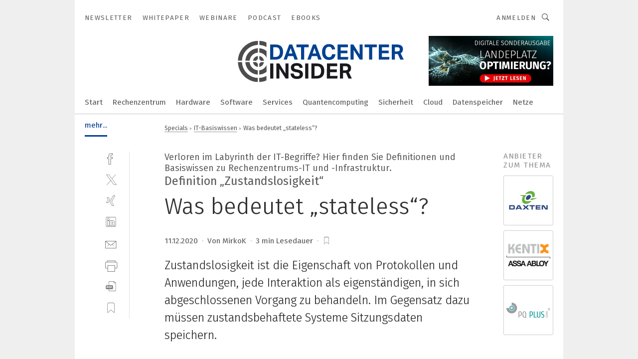

--- FILE ---
content_type: text/html; charset=UTF-8
request_url: https://www.datacenter-insider.de/was-bedeutet-stateless-a-3406d7b2ebc08a8c87259d74ab73b04f/?_lt=Y29udGVudF90ZXh0bGlua35hcnRpY2xlfjU3NDc5M35zZWxm
body_size: 61714
content:
<!DOCTYPE html><html lang="de">
<head>
			<meta http-equiv="X-UA-Compatible" content="IE=edge">
	<meta http-equiv="Content-Type" content="text/html; charset=UTF-8">
<meta name="charset" content="utf-8">
<meta name="language" content="de">
<meta name="description" content="Zustandslosigkeit ist die Eigenschaft von Protokollen und Anwendungen, jede Interaktion als eigenständigen, in sich abgeschlossenen Vorgang zu behandeln. Im Gegensatz dazu müssen zustandsbehaftete Systeme Sitzungsdaten speichern.">
<meta name="title" content="Was bedeutet „stateless“?">
<meta property="twitter:image" content="https://cdn1.vogel.de/RqhvR6R9I0g3SwB4MtTgLo0tGlM=/fit-in/1200x628/filters:format(png):quality(90)/p7i.vogel.de/wcms/9a/ff/9aff410376459568e8f5db3cc8df6ddc/92610572v4.jpeg">
<meta property="twitter:image:width" content="1200">
<meta property="twitter:image:height" content="628">
<meta property="twitter:image:type" content="image/png">
<meta name="image" content="https://cdn1.vogel.de/HhrGq1wlRwOBinMHwcV72c69xZo=/fit-in/1200x630/filters:format(png):quality(90)/p7i.vogel.de/wcms/9a/ff/9aff410376459568e8f5db3cc8df6ddc/92610572v4.jpeg">
<meta property="og:image" content="https://cdn1.vogel.de/HhrGq1wlRwOBinMHwcV72c69xZo=/fit-in/1200x630/filters:format(png):quality(90)/p7i.vogel.de/wcms/9a/ff/9aff410376459568e8f5db3cc8df6ddc/92610572v4.jpeg">
<meta property="og:image:width" content="1200">
<meta property="og:image:height" content="630">
<meta property="og:image:type" content="image/png">
<meta property="og:title" content="Was bedeutet „stateless“?">
<meta property="og:type" content="article">
<meta property="og:description" content="(Bild: sdecoret - stock.adobe.com) Zustandslosigkeit ist die Eigenschaft von Protokollen und Anwendungen, jede Interaktion als eigenständigen, in sich abgeschlossenen Vorgang zu behandeln. Im Gegensatz dazu müssen zustandsbehaftete Systeme Sitzungsdaten speichern.">
<meta property="twitter:title" content="Was bedeutet „stateless“?">
<meta property="twitter:description" content="Zustandslosigkeit ist die Eigenschaft von Protokollen und Anwendungen, jede Interaktion als eigenständigen, in sich abgeschlossenen Vorgang zu behandeln. Im Gegensatz dazu müssen zustandsbehaftete Systeme Sitzungsdaten speichern.">
<meta name="publish-date" content="2020-12-11T11:20:00+01:00">
<meta name="author" content="MirkoK">
<meta name="robots" content="INDEX,FOLLOW">
<meta property="og:url" content="https://www.datacenter-insider.de/was-bedeutet-stateless-a-3406d7b2ebc08a8c87259d74ab73b04f/?_lt=Y29udGVudF90ZXh0bGlua35hcnRpY2xlfjU3NDc5M35zZWxm">
<meta property="og:site_name" content="DataCenter-Insider">
<meta property="twitter:url" content="https://www.datacenter-insider.de/was-bedeutet-stateless-a-3406d7b2ebc08a8c87259d74ab73b04f/?_lt=Y29udGVudF90ZXh0bGlua35hcnRpY2xlfjU3NDc5M35zZWxm">
<meta property="twitter:card" content="summary_large_image">
<meta name="theme-color" content="#ffffff">
<meta name="msapplication-TileColor" content="#ffffff">
<meta name="apple-mobile-web-app-title" content="DataCenter-Insider">
<meta name="application-name" content="DataCenter-Insider">
<meta name="facebook-domain-verification" content="">	<meta name="viewport" content="width=device-width,initial-scale=1.0">
	<meta name="robots" content="max-snippet:-1, max-image-preview:large, max-video-preview:-1">

<title>Was bedeutet „stateless“?</title>
<link href="https://cdn1.vogel.de/HhrGq1wlRwOBinMHwcV72c69xZo=/fit-in/1200x630/filters:format(png):quality(90)/p7i.vogel.de/wcms/9a/ff/9aff410376459568e8f5db3cc8df6ddc/92610572v4.jpeg" rel="images_src">
<link href="https://www.datacenter-insider.de/was-bedeutet-stateless-a-3406d7b2ebc08a8c87259d74ab73b04f/" rel="canonical">
<link href="https://cdn2.vogel.de/applications/15/scss/basic.css?v=1.075" media="screen,print" rel="stylesheet" type="text/css">
	<link rel="preconnect" href="https://cdn1.vogel.de/" crossorigin>
	<link rel="dns-prefetch" href="https://cdn1.vogel.de">
	<link rel="preconnect" href="https://cdn2.vogel.de/" crossorigin>
	<link rel="dns-prefetch" href="https://cdn2.vogel.de">
	<link rel="preconnect" href="https://c.delivery.consentmanager.net">
	<link rel="preconnect" href="https://cdn.consentmanager.net">
	<link rel="apple-touch-icon" sizes="180x180" href="/apple-touch-icon.png">
	<link rel="icon" type="image/png" sizes="192x192" href="/web-app-manifest-192x192.png">
	<link rel="icon" type="image/png" sizes="512x512" href="/web-app-manifest-512x512.png">
	<link rel="icon" type="image/png" sizes="96x96" href="/favicon-96x96.png">
	<link rel="icon" type="image/svg+xml" href="/favicon.svg">
	<link rel="shortcut icon" type="image/x-icon" href="/favicon.ico">
	<link rel="icon" type="image/x-icon" href="/favicon.ico">
	<link rel="alternate" href="/rss/news.xml"
	      type="application/rss+xml" title="RSS-Feed News">
	<link rel="alternate" href="/atom/news.xml"
	      type="application/atom+xml" title="ATOM-Feed News">

<script  src="https://cdn2.vogel.de/js/bundle.js?v=1.3"></script>
<script >
    //<!--
    window.gdprAppliesGlobally=true;if(!("cmp_id" in window)||window.cmp_id<1){window.cmp_id=28861}if(!("cmp_cdid" in window)){window.cmp_cdid="dad7ce8852c7"}if(!("cmp_params" in window)){window.cmp_params="&usedesign=13778"}if(!("cmp_host" in window)){window.cmp_host="b.delivery.consentmanager.net"}if(!("cmp_cdn" in window)){window.cmp_cdn="cdn.consentmanager.net"}if(!("cmp_proto" in window)){window.cmp_proto="https:"}if(!("cmp_codesrc" in window)){window.cmp_codesrc="1"}window.cmp_getsupportedLangs=function(){var b=["DE","EN","FR","IT","NO","DA","FI","ES","PT","RO","BG","ET","EL","GA","HR","LV","LT","MT","NL","PL","SV","SK","SL","CS","HU","RU","SR","ZH","TR","UK","AR","BS"];if("cmp_customlanguages" in window){for(var a=0;a<window.cmp_customlanguages.length;a++){b.push(window.cmp_customlanguages[a].l.toUpperCase())}}return b};window.cmp_getRTLLangs=function(){var a=["AR"];if("cmp_customlanguages" in window){for(var b=0;b<window.cmp_customlanguages.length;b++){if("r" in window.cmp_customlanguages[b]&&window.cmp_customlanguages[b].r){a.push(window.cmp_customlanguages[b].l)}}}return a};window.cmp_getlang=function(j){if(typeof(j)!="boolean"){j=true}if(j&&typeof(cmp_getlang.usedlang)=="string"&&cmp_getlang.usedlang!==""){return cmp_getlang.usedlang}var g=window.cmp_getsupportedLangs();var c=[];var f=location.hash;var e=location.search;var a="languages" in navigator?navigator.languages:[];if(f.indexOf("cmplang=")!=-1){c.push(f.substr(f.indexOf("cmplang=")+8,2).toUpperCase())}else{if(e.indexOf("cmplang=")!=-1){c.push(e.substr(e.indexOf("cmplang=")+8,2).toUpperCase())}else{if("cmp_setlang" in window&&window.cmp_setlang!=""){c.push(window.cmp_setlang.toUpperCase())}else{if(a.length>0){for(var d=0;d<a.length;d++){c.push(a[d])}}}}}if("language" in navigator){c.push(navigator.language)}if("userLanguage" in navigator){c.push(navigator.userLanguage)}var h="";for(var d=0;d<c.length;d++){var b=c[d].toUpperCase();if(g.indexOf(b)!=-1){h=b;break}if(b.indexOf("-")!=-1){b=b.substr(0,2)}if(g.indexOf(b)!=-1){h=b;break}}if(h==""&&typeof(cmp_getlang.defaultlang)=="string"&&cmp_getlang.defaultlang!==""){return cmp_getlang.defaultlang}else{if(h==""){h="EN"}}h=h.toUpperCase();return h};(function(){var n=document;var p=n.getElementsByTagName;var q=window;var f="";var b="_en";if("cmp_getlang" in q){f=q.cmp_getlang().toLowerCase();if("cmp_customlanguages" in q){for(var h=0;h<q.cmp_customlanguages.length;h++){if(q.cmp_customlanguages[h].l.toUpperCase()==f.toUpperCase()){f="en";break}}}b="_"+f}function g(i,e){var t="";i+="=";var s=i.length;var d=location;if(d.hash.indexOf(i)!=-1){t=d.hash.substr(d.hash.indexOf(i)+s,9999)}else{if(d.search.indexOf(i)!=-1){t=d.search.substr(d.search.indexOf(i)+s,9999)}else{return e}}if(t.indexOf("&")!=-1){t=t.substr(0,t.indexOf("&"))}return t}var j=("cmp_proto" in q)?q.cmp_proto:"https:";if(j!="http:"&&j!="https:"){j="https:"}var k=("cmp_ref" in q)?q.cmp_ref:location.href;var r=n.createElement("script");r.setAttribute("data-cmp-ab","1");var c=g("cmpdesign","");var a=g("cmpregulationkey","");var o=g("cmpatt","");r.src=j+"//"+q.cmp_host+"/delivery/cmp.php?"+("cmp_id" in q&&q.cmp_id>0?"id="+q.cmp_id:"")+("cmp_cdid" in q?"cdid="+q.cmp_cdid:"")+"&h="+encodeURIComponent(k)+(c!=""?"&cmpdesign="+encodeURIComponent(c):"")+(a!=""?"&cmpregulationkey="+encodeURIComponent(a):"")+(o!=""?"&cmpatt="+encodeURIComponent(o):"")+("cmp_params" in q?"&"+q.cmp_params:"")+(n.cookie.length>0?"&__cmpfcc=1":"")+"&l="+f.toLowerCase()+"&o="+(new Date()).getTime();r.type="text/javascript";r.async=true;if(n.currentScript&&n.currentScript.parentElement){n.currentScript.parentElement.appendChild(r)}else{if(n.body){n.body.appendChild(r)}else{var m=p("body");if(m.length==0){m=p("div")}if(m.length==0){m=p("span")}if(m.length==0){m=p("ins")}if(m.length==0){m=p("script")}if(m.length==0){m=p("head")}if(m.length>0){m[0].appendChild(r)}}}var r=n.createElement("script");r.src=j+"//"+q.cmp_cdn+"/delivery/js/cmp"+b+".min.js";r.type="text/javascript";r.setAttribute("data-cmp-ab","1");r.async=true;if(n.currentScript&&n.currentScript.parentElement){n.currentScript.parentElement.appendChild(r)}else{if(n.body){n.body.appendChild(r)}else{var m=p("body");if(m.length==0){m=p("div")}if(m.length==0){m=p("span")}if(m.length==0){m=p("ins")}if(m.length==0){m=p("script")}if(m.length==0){m=p("head")}if(m.length>0){m[0].appendChild(r)}}}})();window.cmp_addFrame=function(b){if(!window.frames[b]){if(document.body){var a=document.createElement("iframe");a.style.cssText="display:none";if("cmp_cdn" in window&&"cmp_ultrablocking" in window&&window.cmp_ultrablocking>0){a.src="//"+window.cmp_cdn+"/delivery/empty.html"}a.name=b;document.body.appendChild(a)}else{window.setTimeout(window.cmp_addFrame,10,b)}}};window.cmp_rc=function(h){var b=document.cookie;var f="";var d=0;while(b!=""&&d<100){d++;while(b.substr(0,1)==" "){b=b.substr(1,b.length)}var g=b.substring(0,b.indexOf("="));if(b.indexOf(";")!=-1){var c=b.substring(b.indexOf("=")+1,b.indexOf(";"))}else{var c=b.substr(b.indexOf("=")+1,b.length)}if(h==g){f=c}var e=b.indexOf(";")+1;if(e==0){e=b.length}b=b.substring(e,b.length)}return(f)};window.cmp_stub=function(){var a=arguments;__cmp.a=__cmp.a||[];if(!a.length){return __cmp.a}else{if(a[0]==="ping"){if(a[1]===2){a[2]({gdprApplies:gdprAppliesGlobally,cmpLoaded:false,cmpStatus:"stub",displayStatus:"hidden",apiVersion:"2.0",cmpId:31},true)}else{a[2](false,true)}}else{if(a[0]==="getUSPData"){a[2]({version:1,uspString:window.cmp_rc("")},true)}else{if(a[0]==="getTCData"){__cmp.a.push([].slice.apply(a))}else{if(a[0]==="addEventListener"||a[0]==="removeEventListener"){__cmp.a.push([].slice.apply(a))}else{if(a.length==4&&a[3]===false){a[2]({},false)}else{__cmp.a.push([].slice.apply(a))}}}}}}};window.cmp_gppstub=function(){var a=arguments;__gpp.q=__gpp.q||[];if(!a.length){return __gpp.q}var g=a[0];var f=a.length>1?a[1]:null;var e=a.length>2?a[2]:null;if(g==="ping"){return{gppVersion:"1.0",cmpStatus:"stub",cmpDisplayStatus:"hidden",apiSupport:[],currentAPI:"",cmpId:31}}else{if(g==="addEventListener"){__gpp.e=__gpp.e||[];if(!("lastId" in __gpp)){__gpp.lastId=0}__gpp.lastId++;var c=__gpp.lastId;__gpp.e.push({id:c,callback:f});return{eventName:"listenerRegistered",listenerId:c,data:true}}else{if(g==="removeEventListener"){var h=false;__gpp.e=__gpp.e||[];for(var d=0;d<__gpp.e.length;d++){if(__gpp.e[d].id==e){__gpp.e[d].splice(d,1);h=true;break}}return{eventName:"listenerRemoved",listenerId:e,data:h}}else{if(g==="hasSection"||g==="getSection"||g==="getField"||g==="getGPPString"){return null}else{__gpp.q.push([].slice.apply(a))}}}}};window.cmp_msghandler=function(d){var a=typeof d.data==="string";try{var c=a?JSON.parse(d.data):d.data}catch(f){var c=null}if(typeof(c)==="object"&&c!==null&&"__cmpCall" in c){var b=c.__cmpCall;window.__cmp(b.command,b.parameter,function(h,g){var e={__cmpReturn:{returnValue:h,success:g,callId:b.callId}};d.source.postMessage(a?JSON.stringify(e):e,"*")})}if(typeof(c)==="object"&&c!==null&&"__uspapiCall" in c){var b=c.__uspapiCall;window.__uspapi(b.command,b.version,function(h,g){var e={__uspapiReturn:{returnValue:h,success:g,callId:b.callId}};d.source.postMessage(a?JSON.stringify(e):e,"*")})}if(typeof(c)==="object"&&c!==null&&"__tcfapiCall" in c){var b=c.__tcfapiCall;window.__tcfapi(b.command,b.version,function(h,g){var e={__tcfapiReturn:{returnValue:h,success:g,callId:b.callId}};d.source.postMessage(a?JSON.stringify(e):e,"*")},b.parameter)}if(typeof(c)==="object"&&c!==null&&"__gppCall" in c){var b=c.__gppCall;window.__gpp(b.command,function(h,g){var e={__gppReturn:{returnValue:h,success:g,callId:b.callId}};d.source.postMessage(a?JSON.stringify(e):e,"*")},b.parameter,"version" in b?b.version:1)}};window.cmp_setStub=function(a){if(!(a in window)||(typeof(window[a])!=="function"&&typeof(window[a])!=="object"&&(typeof(window[a])==="undefined"||window[a]!==null))){window[a]=window.cmp_stub;window[a].msgHandler=window.cmp_msghandler;window.addEventListener("message",window.cmp_msghandler,false)}};window.cmp_setGppStub=function(a){if(!(a in window)||(typeof(window[a])!=="function"&&typeof(window[a])!=="object"&&(typeof(window[a])==="undefined"||window[a]!==null))){window[a]=window.cmp_gppstub;window[a].msgHandler=window.cmp_msghandler;window.addEventListener("message",window.cmp_msghandler,false)}};window.cmp_addFrame("__cmpLocator");if(!("cmp_disableusp" in window)||!window.cmp_disableusp){window.cmp_addFrame("__uspapiLocator")}if(!("cmp_disabletcf" in window)||!window.cmp_disabletcf){window.cmp_addFrame("__tcfapiLocator")}if(!("cmp_disablegpp" in window)||!window.cmp_disablegpp){window.cmp_addFrame("__gppLocator")}window.cmp_setStub("__cmp");if(!("cmp_disabletcf" in window)||!window.cmp_disabletcf){window.cmp_setStub("__tcfapi")}if(!("cmp_disableusp" in window)||!window.cmp_disableusp){window.cmp_setStub("__uspapi")}if(!("cmp_disablegpp" in window)||!window.cmp_disablegpp){window.cmp_setGppStub("__gpp")};
    //-->
</script>
<script >
    //<!--
    
				window.cmp_block_inline = true;
				window.cmp_block_unkown = false;
				window.cmp_block_sync = false;
				window.cmp_block_img = false;
				window.cmp_block_samedomain = false;
				window.cmp_setlang = "DE";
			
    //-->
</script>
<script type="application/ld+json">
    [
{"@context":"http:\/\/schema.org","@type":"NewsArticle","mainEntityOfPage":"https:\/\/www.datacenter-insider.de\/was-bedeutet-stateless-a-3406d7b2ebc08a8c87259d74ab73b04f\/","headline":"Was bedeutet \u201estateless\u201c?","description":"Zustandslosigkeit ist die Eigenschaft von Protokollen und Anwendungen, jede Interaktion als eigenst\u00e4ndigen, in sich abgeschlossenen Vorgang zu behandeln. Im Gegensatz dazu m\u00fcssen zustandsbehaftete Systeme Sitzungsdaten speichern.","datePublished":"2020-12-11T11:20:00+01:00","dateModified":"2025-02-24T09:23:29+00:00","author":[{"@type":"Person","name":"MirkoK","url":"https:\/\/www.datacenter-insider.de"}],"publisher":{"@type":"Organization","name":"DataCenter-Insider","url":"https:\/\/www.datacenter-insider.de","logo":{"@type":"ImageObject","height":"60px","width":"600px","url":"https:\/\/www.datacenter-insider.de\/applications\/15\/img\/amp-logo.png"}},"image":[{"id":"9aff410376459568e8f5db3cc8df6ddc","classname":"Infinity\\Models\\Entities\\Images\\Image","title":"92610572","entity":null,"_creauser":"5e56308751141","_creadate":"2023-02-13T15:54:24+00:00","_modiuser":"import","_modidate":"2025-02-24T09:23:22+00:00","folder":"\/9a\/ff\/9aff410376459568e8f5db3cc8df6ddc\/","folderprefix":"\/wcms","filename":"92610572v4","network_id":2,"ext":"jpeg","server":"p7i.vogel.de","application_id":65,"_id":"9aff410376459568e8f5db3cc8df6ddc","category":"articleimage","application_ids":[65],"version":3,"censhareid":"46955330","source":"sdecoret - stock.adobe.com","comment":"Anfragen an zustandslose Systeme sind in sich vollst\u00e4ndig und unabh\u00e4ngig, sodass sie problemlos an andere Server delegiert werden k\u00f6nnen.","width":1000,"height":334,"license":{"license":null,"title":null,"photographer":null,"url":null,"version":null,"classname":"Infinity\\Models\\Entities\\Images\\License"},"source_prefix":"\u00a9 ","alt_tag":null}]},
{"@context":"http:\/\/schema.org","@type":"BreadcrumbList","itemListElement":[{"@type":"ListItem","position":1,"item":"https:\/\/www.datacenter-insider.de","name":"Startseite"},{"@type":"ListItem","position":2,"item":"https:\/\/www.datacenter-insider.de\/specials\/","name":"Specials"},{"@type":"ListItem","position":3,"item":"https:\/\/www.datacenter-insider.de\/specials\/basiswissen\/","name":"IT-Basiswissen"},{"@type":"ListItem","position":4,"item":"https:\/\/www.datacenter-insider.de\/was-bedeutet-stateless-a-3406d7b2ebc08a8c87259d74ab73b04f\/","name":"Was bedeutet \u201estateless\u201c?"}]}
]
</script>
<script type="text/plain" data-cmp-vendor="c5035" class="cmplazyload" data-cmp-block="contentpass">
    //<!--
    
                             
                     function isFirefox() {
                            return navigator.userAgent.toLowerCase().indexOf("firefox") >= 0;
                            }
                         $(document).ready(function () {
                         console.log(isFirefox());
                        var is_adblocker = false;
                        // keine Recht für Google
                        if (typeof adsBlocked == "undefined") {
                            function adsBlocked(callback) {
                                if (typeof __tcfapi != "undefined") {
                                    __tcfapi("addEventListener", 2, function (tcData, success) {
                                        var x = __tcfapi("getCMPData");
                                        if (
                                            "purposeConsents" in x &&
                                            "1" in x.purposeConsents && x.purposeConsents["1"] &&
                                            "vendorConsents" in x && "755" in x.vendorConsents && x.vendorConsents["755"]
                                        ) {
                                            if(isFirefox()){
                                            
                                                $req = fetch(new Request("https://pagead2.googlesyndication.com",{method:"HEAD",mode:"no-cors"}));
                                                $req.then(function (response) {
                                                    return response;
                                                }).then(function (response) {
                                                    callback(false);
                                                }).catch(function (exception) {
                                                    callback(true);
                                                });
                                            }
                                            else{
                                                var ADS_URL = "https://pagead2.googlesyndication.com/pagead/js/adsbygoogle.js";
                                                var xhr = new XMLHttpRequest();
                                                xhr.onreadystatechange = function () {
                                                    if (xhr.readyState == XMLHttpRequest.DONE) {
                                                        callback(xhr.status === 0 || xhr.responseURL !== ADS_URL);
                                                    }
                                                };
                                                xhr.open("HEAD", ADS_URL, true);
                                                xhr.send(null);
                                            }
                                           
                                            
                        
                                        } else {
                                            callback(true);
                                        }
                                    });
                                } else {
                                    callback(true);
                                }
                            }
                        }
                        // AdsBlocked - Funktion wird erst später geladen und auch nicht mit Contentpass!!!!
                        adsBlocked(function (blocked) {
                            is_adblocker = !!blocked ;
                            console.log(is_adblocker?"Ads blocked":"Ads not Blocked");
                            if (typeof __tcfapi != "undefined") {
                                __tcfapi("addEventListener", 2, function (tcData, success) {
                                    var cmpdata = __tcfapi("getCMPData");
                                    // Wenn keine Zustimmung für GoogleAds vorhanden ist
                                    if ((!success ||
                                            is_adblocker ||
                                            !("vendorConsents" in cmpdata) ||
                                            !("755" in cmpdata.vendorConsents) ||
                                            !(cmpdata.vendorConsents["755"])) && 
                                            (tcData.eventStatus === "tcloaded" || tcData.eventStatus === "useractioncomplete")
                                        ) {
                                        $.get("/wb/1/", function (OBJ_response) {
                                            if (OBJ_response.content) {
                                                var OBJ_element = document.createElement("div");
                                                $(OBJ_element).append(OBJ_response.content);
                                                $("body").prepend(OBJ_element.firstChild);
                                            }
                                        });
                                        $.get("/wb/2/", function (OBJ_response) {
                                            if (OBJ_response.content) {
                                                var OBJ_element_ref = document.getElementById("advertisement_06");
                                                var OBJ_element = document.createElement("div");
                                                $(OBJ_element).append(OBJ_response.content);
                                                OBJ_element_ref.append(OBJ_element.firstChild);
                                            }
                                        });
                                        $.get("/wb/3/", function (OBJ_response) {
                                            if (OBJ_response.content) {
                                                var OBJ_element_ref = document.getElementById("advertisement_04");
                                                var OBJ_element = document.createElement("div");
                                                $(OBJ_element).append(OBJ_response.content);
                                                OBJ_element_ref.append(OBJ_element.firstChild);
                                            }
                                        });
                                    }
                                    __tcfapi("removeEventListener", 2, function (success) {}, tcData.listenerId);
                                });
                            }
                        });
                        });
    //-->
</script>
	<!--[if lt IE 9]>
	<script>document.createElement("video");
	document.createElement("header");
	document.createElement("section");
	document.createElement("article");
	document.createElement("footer");</script>
	<![endif]-->

    <!-- truffle.one blockiert bis zum Consent -->
    <script type="text/plain" class="cmplazyload" data-cmp-vendor="c58464">
        var jss = document.getElementsByTagName("script");
        for (var j = jss.length; j >= 0; j--) {
            if (jss[j]) {
                if (jss[j].getAttribute("src") && jss[j].getAttribute("src").indexOf("api.truffle.one/static/getWebData.js") != -1) {
                    jss[j].parentNode.removeChild(jss[j]);
                }
            }
        }
        var t1_params = t1_params || [];
        t1_params.push(["118", "118"]);
        var t = document["createElement"]("script"), i;
        t["type"] = "text/javascript";
        t["src"] = window["location"]["href"]["split"]("/")[0] + "//api.truffle.one/static/getWebData.js";
        i = document["getElementsByTagName"]("script")[0];
        i["parentNode"]["insertBefore"](t, i);
    </script>
	
    <script class="cmplazyload" data-cmp-block="contentpass" data-cmp-vendor="755"
            data-cmp-src="https://securepubads.g.doubleclick.net/tag/js/gpt.js" type="text/plain"></script>

    <script type="text/plain" class="cmplazyload" data-cmp-vendor="755" data-cmp-block="contentpass">
        var googletag = googletag || {};
        googletag.cmd = googletag.cmd || [];
    </script>

            <!-- This nees to be 'text/plain' otherwise banners wont work -->
	    <!-- GPT -->
	    <script type="text/plain" class="cmplazyload" data-cmp-vendor="755" data-cmp-block="contentpass">

		    try
		    {
			    // Array anlegen fuer spaetere Speicherung
			    var ARR_unknown_slots = [];

			    googletag.cmd.push(function ()
			    {

				    // Client
				    var STR_client = "/2686/dci.vogel.de/specials/basiswissen";

                    // Groessen
                    var ARR_sizes = [{"type":"slot","size":[[960,252],[980,90],[728,90],[468,60],[1,1]],"mappings":[[[0,0],[1,1]],[[1025,0],[[960,252],[728,90],[468,60],[1,1]]],[[1300,0],[[960,252],[980,90],[728,90],[468,60],[1,1]]]],"id":"advertisement_01"},{"type":"slot","size":[[420,600],[300,600],[160,600],[1,1]],"mappings":[[[0,0],[1,1]],[[1025,0],[[420,600],[300,600],[160,600],[1,1]]]],"id":"advertisement_02"},{"type":"slot","size":[[161,600],[121,600],[1,1]],"mappings":[[[0,0],[1,1]],[[1025,0],[[161,600],[121,600],[1,1]]]],"id":"advertisement_03"},{"type":"slot","size":[[1180,250],[960,250],[728,91],[301,630],[301,330],[301,280],[301,180]],"mappings":[[[0,0],[[301,180],[301,280],[1,1]]],[[1025,0],[[960,250],[728,91],[1,1]]],[[1541,0],[[1180,250],[960,250],[728,91],[1,1]]]],"id":"advertisement_04"},{"type":"slot","size":[[960,251],[728,92],[1,1]],"mappings":[[[0,0],[1,1]],[[1025,0],[[960,251],[728,92],[1,1]]]],"id":"advertisement_05"},{"type":"slot","size":[[300,631],[300,630],[300,331],[300,330],[300,281],[300,280],[1,1]],"mappings":[[[0,0],[[300,631],[300,630],[300,331],[300,330],[300,281],[300,280],[1,1]]]],"id":"advertisement_06"},{"type":"slot","size":[[300,632],[300,630],[300,332],[300,330],[300,282],[300,280],[1,1]],"mappings":[[[0,0],[[300,632],[300,630],[300,332],[300,330],[300,282],[300,280],[1,1]]]],"id":"advertisement_07"},{"type":"slot","size":[[800,500],[800,350],[800,250],[560,330],[300,631],[300,630],[300,331],[300,330],[300,281],[300,280],[1,1]],"mappings":[[[0,0],[[800,500],[300,631],[300,630],[300,331],[300,330],[300,281],[300,280],[1,1]]],[[1025,0],[[800,350],[800,250],[800,500],[560,330],[300,631],[300,630],[300,331],[300,330],[300,281],[300,280],[1,1]]]],"id":"advertisement_09"},{"type":"slot","size":[[300,633],[300,333],[300,283],[300,120],[1,1]],"mappings":[[[0,0],[[300,633],[300,333],[300,283],[300,120],[1,1]]]],"id":"advertisement_10"},{"type":"slot","size":[[300,284],[300,334],[300,634],[1,1]],"mappings":[[[0,0],[[300,284],[300,334],[300,634],[1,1]]]],"id":"advertisement_13"},{"type":"fluid","size":["fluid"],"id":"advertisement_fluid","path":"\/2686\/dci.vogel.de"}];

                    // Groessen durchlaufen
                    for (var INT_i = 0; INT_i < ARR_sizes.length; INT_i++) {

                        // Mapping vorhanden
                        if (ARR_sizes[INT_i].mappings) {

                            // Mappings durchlaufen
                            var OBJ_size_mapping = googletag.sizeMapping();
                            for (var INT_j = 0; INT_j < ARR_sizes[INT_i].mappings.length; INT_j++) {
                                OBJ_size_mapping.addSize(ARR_sizes[INT_i].mappings[INT_j][0], ARR_sizes[INT_i].mappings[INT_j][1]);
                            } // end for

                        } // end if

                        // Typen
                        switch (ARR_sizes[INT_i].type) {

                            // Slot:
                            case "slot":
                                googletag
                                    .defineSlot(STR_client, ARR_sizes[INT_i].size, ARR_sizes[INT_i].id)
                                    .defineSizeMapping(OBJ_size_mapping.build())
                                    .setCollapseEmptyDiv(true, true)
                                    .addService(googletag.pubads());
                                console.debug("Ad Slot " + ARR_sizes[INT_i].id + " created " );
                                break;
                                
                            //Fluid
                            case "fluid":
                                googletag
                                    .defineSlot(ARR_sizes[INT_i].path, ARR_sizes[INT_i].size, ARR_sizes[INT_i].id)
                                    .setCollapseEmptyDiv(true, true)
                                    .addService(googletag.pubads());
                                console.debug("Ad Slot " + ARR_sizes[INT_i].id + " created ");
                                break;

                            default:
	                            console.debug("Ad Slot unknown");

                        } // end switch

                    } // end for
console.debug("hier beginnt targeting ['wallpaper','zustands überwachung','zustands monitoring','zustands-überwachungen','zustandsorientierte instandhaltung','client modules','einkabellösung protokoll','elektromotor protokoll','scs protokoll','prozesse','kommunikation','einfache inbetriebnahme','einfaches engineering','einfache installation','einfacher installation','speicher für videoüberwachung','aufzeichnungen speichern','aufzeichnung speichern','3d druck informationen','heat transfer system','sorte für hohe standzeit','software für die simulation von fertigungsprozessen','spritzgiess-system für medizinische kunststoffteile','offboarding-prozess','onboarding-prozess','drahtlosen kommunikation','drahtloser kommunikation','industriellen kommunikation','drahtlose kommunikation','ki für den mittelstand','einfache bedienung','dienstleistungen für den industriellen drucksektor','daten','daten-energieleitung','safety über wlan','server','online-konfigurator','online analysis','nir online','online-konfiguration','online measurement','handhabungstechnik für das schleifen','automatisierungstechnik für das schleifen','steuerungslösungen für schneidende anwendungen','zeichnungsprogramme für die elektrotechnik‎','zeichnungsprogramm für die elektrotechnik‎','i/o produkte prozess','prozesse automatisieren','prozess-validierung','in-prozess-messung','prozesse optimieren','industrielle kommunikation','intelligente kommunikation','industrielle drahtlose kommunikation','industriellen drahtlosen kommunikation','information security management system','personenbezogene daten','medizinische daten','interoperable daten','therapie daten']");
	                // Banner aktivieren
	                googletag.pubads().setTargeting("kw", ['wallpaper','zustands überwachung','zustands monitoring','zustands-überwachungen','zustandsorientierte instandhaltung','client modules','einkabellösung protokoll','elektromotor protokoll','scs protokoll','prozesse','kommunikation','einfache inbetriebnahme','einfaches engineering','einfache installation','einfacher installation','speicher für videoüberwachung','aufzeichnungen speichern','aufzeichnung speichern','3d druck informationen','heat transfer system','sorte für hohe standzeit','software für die simulation von fertigungsprozessen','spritzgiess-system für medizinische kunststoffteile','offboarding-prozess','onboarding-prozess','drahtlosen kommunikation','drahtloser kommunikation','industriellen kommunikation','drahtlose kommunikation','ki für den mittelstand','einfache bedienung','dienstleistungen für den industriellen drucksektor','daten','daten-energieleitung','safety über wlan','server','online-konfigurator','online analysis','nir online','online-konfiguration','online measurement','handhabungstechnik für das schleifen','automatisierungstechnik für das schleifen','steuerungslösungen für schneidende anwendungen','zeichnungsprogramme für die elektrotechnik‎','zeichnungsprogramm für die elektrotechnik‎','i/o produkte prozess','prozesse automatisieren','prozess-validierung','in-prozess-messung','prozesse optimieren','industrielle kommunikation','intelligente kommunikation','industrielle drahtlose kommunikation','industriellen drahtlosen kommunikation','information security management system','personenbezogene daten','medizinische daten','interoperable daten','therapie daten']);
console.debug("hier targeting ende ['wallpaper','zustands überwachung','zustands monitoring','zustands-überwachungen','zustandsorientierte instandhaltung','client modules','einkabellösung protokoll','elektromotor protokoll','scs protokoll','prozesse','kommunikation','einfache inbetriebnahme','einfaches engineering','einfache installation','einfacher installation','speicher für videoüberwachung','aufzeichnungen speichern','aufzeichnung speichern','3d druck informationen','heat transfer system','sorte für hohe standzeit','software für die simulation von fertigungsprozessen','spritzgiess-system für medizinische kunststoffteile','offboarding-prozess','onboarding-prozess','drahtlosen kommunikation','drahtloser kommunikation','industriellen kommunikation','drahtlose kommunikation','ki für den mittelstand','einfache bedienung','dienstleistungen für den industriellen drucksektor','daten','daten-energieleitung','safety über wlan','server','online-konfigurator','online analysis','nir online','online-konfiguration','online measurement','handhabungstechnik für das schleifen','automatisierungstechnik für das schleifen','steuerungslösungen für schneidende anwendungen','zeichnungsprogramme für die elektrotechnik‎','zeichnungsprogramm für die elektrotechnik‎','i/o produkte prozess','prozesse automatisieren','prozess-validierung','in-prozess-messung','prozesse optimieren','industrielle kommunikation','intelligente kommunikation','industrielle drahtlose kommunikation','industriellen drahtlosen kommunikation','information security management system','personenbezogene daten','medizinische daten','interoperable daten','therapie daten']");
console.debug("slotRequested anfang");
	                googletag.pubads().addEventListener("slotRequested", function (event)
	                {
		                // Nachricht in Konsole
		                console.debug("Ad Slot " + event.slot.getSlotElementId() + " requested");
	                });

                    googletag.pubads().addEventListener("slotResponseReceived", function (event) {
                        // Nachricht in Konsole
                        console.debug("Ad Slot " + event.slot.getSlotElementId() + " response received");
                    });
                    googletag.pubads().addEventListener("slotRenderEnded", function (event) {

                        try {

                            // Creative geladen
                            if (
                                //typeof event.creativeId !== "undefined" && event.creativeId !== null &&
                                typeof event.slot !== "undefined"
                            ) {

                                // Slot nicht leer
                                if (!event.isEmpty) {

                                    // Nachricht in Konsole
                                    console.debug("Ad Slot " + event.slot.getSlotElementId() + " rendered");
                                    
                                    // Slot als jQuery Objekt speichern
                                    var OBJ_slot = $("div#" + event.slot.getSlotElementId());

                                    // Slot einblenden (falls ausgeblendet)
                                    OBJ_slot.show();
                                    
                                    // Eigene Slots durchlaufen (keine Manipulation von z.B. BusinessAd)
                                    var BOO_found = false;

                                    for (var INT_i = 0; INT_i < ARR_sizes.length; INT_i++) {

                                        // Slot bekannt
                                        if (event.slot.getSlotElementId() === ARR_sizes[INT_i].id) {

                                            // Element gefunden
                                            BOO_found = true;
                                         
                                            // iFrame
                                            var OBJ_iframe = OBJ_slot.find("iframe");


                                            // Kein iFrame, aber Tracking-Pixel
                                            if (
                                                OBJ_slot.find("ins>ins").length > 0 &&
                                                OBJ_slot.find("ins>ins").height() === 1
                                            ) {

                                                // Slot ausblenden
                                                OBJ_slot.hide();

                                                // Nachricht in Konsole
                                                console.debug("Ad Slot " + event.slot.getSlotElementId() +
                                                    " hidden (ins)");

                                            }
                                            // iFrame vorhanden
                                            else if (OBJ_iframe.length > 0) {
                                                // iFrame
                                                var OBJ_iframe_content = OBJ_iframe.contents();

                                                // Tracking-Pixel nicht vorhanden
                                                if (
                                                    (
                                                        OBJ_iframe_content.find("body>img").length === 0 ||
                                                        OBJ_iframe_content.find("body>img").height() > 1
                                                    ) &&
                                                    (
                                                        OBJ_iframe_content.find("body>div>img").length ===
                                                        0 ||
                                                        OBJ_iframe_content.find("body>div>img").height() >
                                                        1
                                                    ) &&
                                                    OBJ_iframe_content.find("body>div>amp-pixel").length ===
                                                    0 &&
                                                    OBJ_iframe_content.find("body>amp-pixel").length === 0
                                                ) {
                                                    let native_ad = OBJ_iframe_content.find(".native-ad").length;
                                                    
                                                    // Background transparent im iFrame
                                                    OBJ_iframe_content.find("head").append('<style type="text/css">body{background: transparent !important;}</style>');

                                                    if(native_ad == 1){

                                                        // Stylesheet ebenfalls in iFrame kopieren
                                                        var STR_stylesheet = "https://cdn2.vogel.de/applications/15/scss/native-ads.css?v=0.19";
                                                        OBJ_iframe_content.find("head").append($("<link/>", {
                                                            rel: "stylesheet",
                                                            href: STR_stylesheet,
                                                            type: "text/css"
                                                        }));
                                                         // CSS-Klasse der Buchung nach aussen uebertragen (nur div)
                                                        OBJ_slot.find("div:first").addClass(
                                                            OBJ_iframe_content.find(".native-ad").attr("class")
                                                        );
                                                        // Klasse in Iframe löschen
                                                        OBJ_iframe_content.find(".native-ad").attr("class","");
    
                                                        OBJ_slot.find("div:first").addClass(
                                                        OBJ_iframe_content.find("body>div>article:not(#whitespace_click)").attr("class")
                                                        );

                                                        OBJ_slot.find("div:first").addClass(
                                                        OBJ_iframe_content.find("body>article:not(#whitespace_click)").attr("class")
                                                        );
                                                    OBJ_iframe_content.find("body>div>article:not(#whitespace_click)").attr("class", "");
                                                    OBJ_iframe_content.find("body>article:not(#whitespace_click)").attr("class", "");
    
                                                        // Nachricht in Konsole
                                                        console.debug("Ad Slot " + event.slot.getSlotElementId() +
                                                            " manipulated: native-ad");

                                                    }else{
                                                    let infClasses = ".lb728, .fs468, .sky, .ca300, .hs2, .sky_hs2, .hs1_160, .hs1_120, .sky_hs1,.sky_hs2, .billboard,.sky_bg980_r,.bb399, .sky, .sky_left, .billboard_inText,.sky_second_160,.sky_second_161,.sky_fixed,.bg_lb, .wall_lb";
                                                    // CSS-Klasse der Buchung nach aussen uebertragen (nur div)
                                                    OBJ_slot.find("div:first").addClass(
                                                        OBJ_iframe_content.find(infClasses).attr("class")
                                                    );
                                                    // Nach Außen übertragene Klasse entfernen
                                                    OBJ_iframe_content.find(infClasses).attr("class", "");
                                               
                                                    // Style und whitespace_click muss mit raus fuer brandgate
                                                    OBJ_iframe_content.find("body>style:first").clone().insertBefore(OBJ_slot.find("div:first"));
                                                    OBJ_iframe_content.find("div#whitespace_click").css('height', '100%');
                                                    OBJ_iframe_content.find("div#whitespace_click").insertBefore(OBJ_slot.find("div:first"));


                                                    // Nachricht in Konsole
                                                    console.debug("Ad Slot " + event.slot.getSlotElementId() +
                                                        " manipulated no native-ad");
                                                    }
                                                    
                                                    
                                                } else {

                                                    // Slot ausblenden
                                                    OBJ_iframe.hide();

                                                    // Nachricht in Konsole
                                                    console.debug("Ad Slot " + event.slot.getSlotElementId() +
                                                        " hidden (iframe img/amp-pixel)");

                                                } // end if

                                            }
                                            // Kein iFrame, aber Tracking-Pixel
                                            else if (OBJ_slot.find("img").height() === 1) {

                                                // Slot ausblenden
                                                OBJ_slot.hide();

                                                // Nachricht in Konsole
                                                console.debug("Ad Slot " + event.slot.getSlotElementId() +
                                                    " hidden (img)");

                                            } // end if

                                        } // end if

                                    } // end for

                                    // Slot nicht gefunden
                                    if (!BOO_found) {

                                        // Slot merken, ausblenden und Nachrichten in Konsole
                                        var STR_ba_id = event.slot.getSlotElementId();

                                        setTimeout(function () {
                                            var OBJ_ba = $("#" + STR_ba_id);
                                            if (
                                                OBJ_ba.is(":visible") === false ||
                                                OBJ_ba.is(":hidden") === true
                                            ) {
                                                ARR_unknown_slots.push(STR_ba_id);
                                                console.debug("Ad Slot " + STR_ba_id + " unknown empty");
                                            } else {
                                                console.debug("Ad Slot " + STR_ba_id + " unkown");
                                            }
                                        }, 500);

                                    } // end if

                                } else {
                                    // Entfernen von nicht gerenderten Werbeanzeigen, damit Darstellung in Zweierelement passt
									let adElement = document.getElementById(event.slot.getSlotElementId());
									
									if (adElement && adElement.parentNode) {
									    let parentNodeOfAdDiv = adElement.parentNode;
									
									    if (
									        parentNodeOfAdDiv.tagName === "SECTION" &&
									        parentNodeOfAdDiv.getAttribute("data-section-id") &&
									        parentNodeOfAdDiv.getAttribute("data-section-id").includes("section_advertisement")
									    ) {
									        parentNodeOfAdDiv.remove();
									    }
									}
                                } // end if

                            } // end if

                        } catch (OBJ_err) {
                            console.debug(OBJ_err);
                        }

                    });
                    
                     							console.debug("ABA_CLIENT_ENABLED is true");
                            if (typeof t1_aba === "function") {
                                try {
                                    // Versuche, t1_aba aufzurufen
                                    t1_aba(googletag, function(updatedGoogletag) {
                                        // enableSingleRequest und enableServices aufrufen, nachdem die Anfrage abgeschlossen ist
                                        updatedGoogletag.pubads().enableSingleRequest();
                                        updatedGoogletag.enableServices();
                                        console.log("T1: GPT enabled after ABA targeting.");
                                        console.debug("Slots created");
                                        googletag = updatedGoogletag;
                                        initDisplay();
                                    });
                                } catch (error) {
                                    // Fallback im Fehlerfall des t1_aba-Aufrufs
                                    console.log("T1: Error calling t1_aba: ", error);
                                    googletag.pubads().enableSingleRequest();
                                    googletag.enableServices();
                                    console.debug("Slots created");
                                    initDisplay();
                                }
                            } else {
                                // Wenn t1_aba nicht definiert ist, enableServices direkt aufrufen
                                console.log("T1: t1_aba not defined");
                                googletag.pubads().enableSingleRequest();
                                googletag.enableServices();
                                console.debug("Slots created");
                                initDisplay();
                            }
                        
           
                  
                    });
        
                    } catch (OBJ_err) {
                        // Nix
                        console.warn("Ad Error - define /2686/dci.vogel.de/specials/basiswissen");
            } // end try
        </script>
                <script type="text/plain" class="cmplazyload" data-cmp-vendor="755" data-cmp-block="contentpass">
            function displaydfp() {
                try {
                    googletag.cmd.push(
                        function () {
                            let d = [];
                            window.googletag.pubads().getSlots().forEach(function(element){
                                if ($("#" + element.getSlotId().getDomId()).length === 0) {
                                    d.push(element.getSlotId().getDomId());
                                } else {
                                    googletag.display(element.getSlotId().getDomId());
                                }
                            });
                            console.debug("all Slots displayed");
                            console.debug({"not used Slots": d});
                        });
                } catch (e) {
                    console.debug(e);
                }
            }
            
            function initDisplay(){
                  if (document.readyState === 'loading') {
                    document.addEventListener('DOMContentLoaded', displaydfp);
                } else {
                    displaydfp();
                }
            }

        </script>
    	<!-- No BusinessAd: Data missing -->
		<!-- GTM Vars -->
	<script>
		var dataLayer = [
			{
				"environment": "production", // Umgebung
				"id": "15", // App-ID
                "article_category": "Standard",                				"content_type": "artikel",
                                                				"logged_in": false, // User is logged in
				"accessToPaid": false, // Access paid
								"dimension1": "sdc:artikel:3406d7b2ebc08a8c87259d74ab73b04f was-bedeutet-stateless", // Shortcut:Type:ID
								"dimension2": "sdc:themen:specialsbasiswissen", // Shortcut:"themen":Channel
				"dimension4": "3406d7b2ebc08a8c87259d74ab73b04f", // Content-ID
				"dimension7": "/was-bedeutet-stateless-a-3406d7b2ebc08a8c87259d74ab73b04f/?_lt=Y29udGVudF90ZXh0bGlua35hcnRpY2xlfjU3NDc5M35zZWxm", // URL
				"dimension11": "f65d7a4d9f5cb26c8eee93576e0f0841,267d9bf762bd54778fb0be42af5301de", // Ad-Views Article
												"dimension13": "79866,272420,280007", // Ad-Views Companies
								
			}
		];
	</script>
</head>
<body data-infinity-id="default" data-infinity-type="layout">
<!-- No Bookmark-layer -->    <!-- GTM Code -->
    <noscript>
        <iframe src="https://www.googletagmanager.com/ns.html?id=GTM-5LQKC7B"
                height="0" width="0" style="display:none;visibility:hidden"></iframe>
    </noscript>
    <!-- Automatisches Blockieren vom CMP vermeiden -->
    <script type="text/plain" class="cmplazyload" data-cmp-vendor="s905"  data-cmp-block="contentpass" >(function (w, d, s, l, i)
		{
			w[l] = w[l] || [];
			w[l].push({
				'gtm.start':
					new Date().getTime(), event: 'gtm.js'
			});
			var f = d.getElementsByTagName(s)[0],
				j = d.createElement(s), dl = l != 'dataLayer' ? '&l=' + l : '';
			j.async = true;
			j.src =
				'https://www.googletagmanager.com/gtm.js?id=' + i + dl;
			f.parentNode.insertBefore(j, f);
		})(window, document, 'script', 'dataLayer', 'GTM-5LQKC7B');
	</script>
	<!-- GA Code: no config found -->

<!-- No Jentis --><!-- No Jentis Datalayer -->		<div id="advertisement_01" class="cmplazyload gpt inf-leaderboard" data-cmp-vendor="755"
         data-ad-id="advertisement_01" data-infinity-type="ad" data-infinity-id="v1/advertisement_01">
	</div>
    		<div id="advertisement_02" class="cmplazyload gpt " data-cmp-vendor="755"
         data-ad-id="advertisement_02" data-infinity-type="ad" data-infinity-id="v1/advertisement_02">
	</div>
	    	<div id="advertisement_03" class="cmplazyload gpt " data-cmp-vendor="755"
         data-ad-id="advertisement_03" data-infinity-type="ad" data-infinity-id="v1/advertisement_03">
	</div>
    		<div id="advertisement_11" class="cmplazyload gpt " data-cmp-vendor="755"
         data-ad-id="advertisement_11" data-infinity-type="ad" data-infinity-id="v1/advertisement_11">
	</div>
		<div id="advertisement_12" class="cmplazyload gpt " data-cmp-vendor="755"
         data-ad-id="advertisement_12" data-infinity-type="ad" data-infinity-id="v1/advertisement_12">
	</div>
<div class="inf-website">
	<div id="mainwrapper" class="inf-wrapper">
		<section class="inf-mainheader" data-hj-ignore-attributes>
	<div class="inf-mainheader__wrapper">
		<div class="inf-icon inf-icon--menu inf-mainheader__menu-icon"></div>
		
				
<ul class="inf-servicenav">
    	<a class="inf-btn inf-btn--small inf-btn--info inf-servicenav__btn" title=""
	   href="" style="display: none"></a>
    			<li class="inf-servicenav__item ">
				<a class=" inf-servicenav__link inf-flex inf-flex--a-center" title="Newsletter&#x20;&#x7C;&#x20;DataCenter-Insider" rel="noopener"
                   href="&#x2F;newsletter&#x2F;anmeldungen&#x2F;" target="_self" id="menu-page_5fd13aa316141">

                    					<span class="inf-servicenav__item-name">
                    Newsletter                    </span>
                    				</a>
			</li>
        			<li class="inf-servicenav__item ">
				<a class=" inf-servicenav__link inf-flex inf-flex--a-center" title="Aktuelle&#x20;Whitepaper" rel="noopener"
                   href="&#x2F;whitepaper&#x2F;" target="_self" id="menu-page_5e97fa6baec02">

                    					<span class="inf-servicenav__item-name">
                    Whitepaper                    </span>
                    				</a>
			</li>
        			<li class="inf-servicenav__item ">
				<a class=" inf-servicenav__link inf-flex inf-flex--a-center" title="Webinare" rel="noopener"
                   href="&#x2F;webinare&#x2F;" target="_self" id="menu-page_5e97fab41f1b9">

                    					<span class="inf-servicenav__item-name">
                    Webinare                    </span>
                    				</a>
			</li>
        			<li class="inf-servicenav__item ">
				<a class=" inf-servicenav__link inf-flex inf-flex--a-center" title="Podcast" rel="noopener"
                   href="&#x2F;podcast&#x2F;" target="_self" id="menu-page_640ec4de3b374">

                    					<span class="inf-servicenav__item-name">
                    Podcast                    </span>
                    				</a>
			</li>
        			<li class="inf-servicenav__item ">
				<a class=" inf-servicenav__link inf-flex inf-flex--a-center" title="eBooks" rel="noopener"
                   href="&#x2F;ebooks&#x2F;" target="_self" id="menu-page_5e999e3dad315">

                    					<span class="inf-servicenav__item-name">
                    eBooks                    </span>
                    				</a>
			</li>
        </ul>

		<div class="inf-mobile-menu">
			<img alt="Mobile-Menu" title="Mobile Menu" class="inf-mobile-menu__dropdown-arrow" src="https://cdn2.vogel.de/img/arrow_dropdown.svg">

			<form action="/suche/"
			      method="get"
			      class="inf-mobile-search">
				<label> <input type="text" placeholder="Suchbegriff eingeben"
				               class="inf-form-input-text inf-mobile-search__input" name="k"> </label>
				<button type="submit" id="search_submit_header-mobile" class="inf-icon inf-icon--search inf-mobile-search__button">
				</button>
			</form>
			
						<div class="inf-mobile-menu__cta-btn-wrapper">
								<a class="inf-btn inf-btn--info inf-full-width" title=""
				   href="" style="display: none"></a>
			</div>
			
						<ul class="inf-mobile-menu__content inf-mobile-menu__content--servicenav">
				<li class="inf-mobile-menu__item					"
			    id="page_5fd13aa316141-mobile">
				
								<a title="Newsletter&#x20;&#x7C;&#x20;DataCenter-Insider"
				   href="&#x2F;newsletter&#x2F;anmeldungen&#x2F;"
					target="_self" rel="noopener"                   class="inf-mobile-menu__link"
                   id="menu-page_5fd13aa316141-mobile">
					Newsletter				</a>
				
				
								
			</li>
					<li class="inf-mobile-menu__item					"
			    id="page_5e97fa6baec02-mobile">
				
								<a title="Aktuelle&#x20;Whitepaper"
				   href="&#x2F;whitepaper&#x2F;"
					target="_self" rel="noopener"                   class="inf-mobile-menu__link"
                   id="menu-page_5e97fa6baec02-mobile">
					Whitepaper				</a>
				
				
								
			</li>
					<li class="inf-mobile-menu__item					"
			    id="page_5e97fab41f1b9-mobile">
				
								<a title="Webinare"
				   href="&#x2F;webinare&#x2F;"
					target="_self" rel="noopener"                   class="inf-mobile-menu__link"
                   id="menu-page_5e97fab41f1b9-mobile">
					Webinare				</a>
				
				
								
			</li>
					<li class="inf-mobile-menu__item					"
			    id="page_640ec4de3b374-mobile">
				
								<a title="Podcast"
				   href="&#x2F;podcast&#x2F;"
					target="_self" rel="noopener"                   class="inf-mobile-menu__link"
                   id="menu-page_640ec4de3b374-mobile">
					Podcast				</a>
				
				
								
			</li>
					<li class="inf-mobile-menu__item					"
			    id="page_5e999e3dad315-mobile">
				
								<a title="eBooks"
				   href="&#x2F;ebooks&#x2F;"
					target="_self" rel="noopener"                   class="inf-mobile-menu__link"
                   id="menu-page_5e999e3dad315-mobile">
					eBooks				</a>
				
				
								
			</li>
		</ul>
			
			<ul class="inf-mobile-menu__content">
				<li class="inf-mobile-menu__item					"
			    id="home-mobile">
				
								<a title="DataCenter-Insider&#x20;-&#x20;das&#x20;Rechenzentrums-Fachportal&#x20;zu&#x20;Software&#x20;Defined&#x20;Datacenter,&#x20;K&#xFC;hlung,&#x20;USV,&#x20;RZ-Netze,&#x20;Tools,&#x20;Applikationen,&#x20;Middleware,&#x20;OpenStack,&#x20;Private&#x20;Cloud,&#x20;Virtualisierung"
				   href="&#x2F;"
					target="_self" rel="noopener"                   class="inf-mobile-menu__link"
                   id="menu-home-mobile">
									</a>
				
				
								
			</li>
					<li class="inf-mobile-menu__item					"
			    id="page_6632187A-5056-9308-BB4CADA50BA3B7B6-mobile">
				
								<a title="Physikalisches&#x20;Umfeld&#x20;-&#x20;Energieversorgung,&#x20;Verkabelung,&#x20;Brand-Unterdr&#xFC;ckung"
				   href="&#x2F;rechenzentrum&#x2F;"
					target="_self" rel="noopener"                   class="inf-mobile-menu__link"
                   id="menu-page_6632187A-5056-9308-BB4CADA50BA3B7B6-mobile">
					Rechenzentrum				</a>
				
				
								
			</li>
					<li class="inf-mobile-menu__item inf-relative					"
			    id="page_62599421-5056-9308-BB7D307739147237-mobile">
				
								<a title="Hardware,&#x20;Server,&#x20;x86,&#x20;RISC,&#x20;Mainframes,&#x20;Blade,&#x20;GPU,&#x20;CPU,&#x20;FPGA,&#x20;Rechner,&#x20;Prozessor,&#x20;Akzelerator,&#x20;"
				   href="&#x2F;hardware&#x2F;"
					target="_self" rel="noopener"                   class="inf-mobile-menu__link&#x20;inf-mobile-menu__link--with-subnav"
                   id="menu-page_62599421-5056-9308-BB7D307739147237-mobile">
					Hardware				</a>
				
				
													
										<a href="#" class="inf-subnav__icon inf-toggle inf-icon--arrow-dropdown"></a>
					
										<ul class="inf-mobile-subnav">
	
				<li class="inf-mobile-subnav__item" id="page_628BD557-5056-9308-BB1C86891A9379FB-mobile">
								<a id="menu-page_628BD557-5056-9308-BB1C86891A9379FB-mobile" title="konvergente&#x20;Systeme&#x20;" class="inf-mobile-subnav__link" href="&#x2F;hardware&#x2F;konvergente-systeme&#x2F;">Konvergente Systeme</a>			</li>
		
					<li class="inf-mobile-subnav__item" id="page_628D2CEB-5056-9308-BBBA0E54F969535B-mobile">
								<a id="menu-page_628D2CEB-5056-9308-BBBA0E54F969535B-mobile" title="Server&#x20;-&#x20;Blade,&#x20;Chassis,&#x20;Enclosure,&#x20;Performance,&#x20;Benchmarks,&#x20;x86,&#x20;RISC,&#x20;ARM,&#x20;rackmounted&#x20;Server,&#x20;virtuelle&#x20;Server" class="inf-mobile-subnav__link" href="&#x2F;hardware&#x2F;server&#x2F;">Server</a>			</li>
		
		
</ul>				
				
			</li>
					<li class="inf-mobile-menu__item					"
			    id="page_662789E0-5056-9308-BB5B6C3990572946-mobile">
				
								<a title="Business&#x20;Applications&#x20;-&#x20;Deployment,&#x20;Ressourcen,&#x20;Integration"
				   href="&#x2F;software-on-premise&#x2F;"
					target="_self" rel="noopener"                   class="inf-mobile-menu__link"
                   id="menu-page_662789E0-5056-9308-BB5B6C3990572946-mobile">
					Software				</a>
				
				
								
			</li>
					<li class="inf-mobile-menu__item					"
			    id="page_62B02427-5056-9308-BBE1EBDD12DC7471-mobile">
				
								<a title="Management&#x2F;Planung&#x20;-&#x20;Compliance,&#x20;Green&#x20;Computing,&#x20;Outsourcing"
				   href="&#x2F;services&#x2F;"
					target="_self" rel="noopener"                   class="inf-mobile-menu__link"
                   id="menu-page_62B02427-5056-9308-BBE1EBDD12DC7471-mobile">
					Services				</a>
				
				
								
			</li>
					<li class="inf-mobile-menu__item					"
			    id="page_600059b0ab2d1-mobile">
				
								<a title="Quantencomputing"
				   href="&#x2F;quantencomputing&#x2F;"
					target="_self" rel="noopener"                   class="inf-mobile-menu__link"
                   id="menu-page_600059b0ab2d1-mobile">
					Quantencomputing				</a>
				
				
								
			</li>
					<li class="inf-mobile-menu__item					"
			    id="page_664CC353-5056-9308-BBB5C4BE8D02AF09-mobile">
				
								<a title="Security&#x20;-&#x20;Firewalls,&#x20;Identity&#x20;Management,&#x20;Rechenzentrum"
				   href="&#x2F;sicherheit&#x2F;"
					target="_self" rel="noopener"                   class="inf-mobile-menu__link"
                   id="menu-page_664CC353-5056-9308-BBB5C4BE8D02AF09-mobile">
					Sicherheit				</a>
				
				
								
			</li>
					<li class="inf-mobile-menu__item inf-relative					"
			    id="page_66048AF3-5056-9308-BB541D8758D0B006-mobile">
				
								<a title="Cloud,&#x20;Server,&#x20;Colocation,&#x20;SaaS"
				   href="&#x2F;cloud&#x2F;"
					target="_self" rel="noopener"                   class="inf-mobile-menu__link&#x20;inf-mobile-menu__link--with-subnav"
                   id="menu-page_66048AF3-5056-9308-BB541D8758D0B006-mobile">
					Cloud				</a>
				
				
													
										<a href="#" class="inf-subnav__icon inf-toggle inf-icon--arrow-dropdown"></a>
					
										<ul class="inf-mobile-subnav">
	
				<li class="inf-mobile-subnav__item" id="page_6819c53eec982-mobile">
								<a id="menu-page_6819c53eec982-mobile" title="Digitale&#x20;Souver&#xE4;nit&#xE4;t" class="inf-mobile-subnav__link" href="&#x2F;cloud&#x2F;digitale-souveraenitaet&#x2F;">Digitale Souveränität</a>			</li>
		
		
</ul>				
				
			</li>
					<li class="inf-mobile-menu__item					"
			    id="page_663E20F5-5056-9308-BBE9D8A3458D29DD-mobile">
				
								<a title="Storage&#x20;-&#x20;SAN,&#x20;Data&#x20;Backup,&#x20;NAS"
				   href="&#x2F;datenspeicher&#x2F;"
					target="_self" rel="noopener"                   class="inf-mobile-menu__link"
                   id="menu-page_663E20F5-5056-9308-BBE9D8A3458D29DD-mobile">
					Datenspeicher				</a>
				
				
								
			</li>
					<li class="inf-mobile-menu__item					"
			    id="page_6647769F-5056-9308-BB93E053DF15A028-mobile">
				
								<a title="Networking&#x20;-&#x20;Verkabelung,&#x20;Netzwerk,&#x20;Rechenzentrum"
				   href="&#x2F;netze&#x2F;"
					target="_self" rel="noopener"                   class="inf-mobile-menu__link"
                   id="menu-page_6647769F-5056-9308-BB93E053DF15A028-mobile">
					Netze				</a>
				
				
								
			</li>
					<li class="inf-mobile-menu__item					"
			    id="page_5e9eee8b9a00b-mobile">
				
								<a title="Blockchain&#x20;&#x2013;&#x20;n&#xFC;tzliche&#x20;Fachinformationen"
				   href="&#x2F;blockchain&#x2F;"
					target="_self" rel="noopener"                   class="inf-mobile-menu__link"
                   id="menu-page_5e9eee8b9a00b-mobile">
					Blockchain				</a>
				
				
								
			</li>
					<li class="inf-mobile-menu__item inf-relative					"
			    id="page_5D31A2DF-1537-44F7-97CCA447255E48EE-mobile">
				
								<a title="Die&#x20;Blogger&#x20;f&#xFC;r&#x20;DataCenter-Insider"
				   href="&#x2F;blog&#x2F;"
					target="_self" rel="noopener"                   class="inf-mobile-menu__link&#x20;inf-mobile-menu__link--with-subnav"
                   id="menu-page_5D31A2DF-1537-44F7-97CCA447255E48EE-mobile">
					Blogs				</a>
				
				
													
										<a href="#" class="inf-subnav__icon inf-toggle inf-icon--arrow-dropdown"></a>
					
										<ul class="inf-mobile-subnav">
	
				<li class="inf-mobile-subnav__item" id="page_559691CA-9107-4A2C-9488910E8802F830-mobile">
								<a id="menu-page_559691CA-9107-4A2C-9488910E8802F830-mobile" title="Energie-Effiziente&#x20;Rechenzentren&#x20;-&#x20;DataCenter-Insider" class="inf-mobile-subnav__link" href="&#x2F;blog&#x2F;energie-effiziente-rechenzentren&#x2F;">Blog: Energie-effiziente Rechenzentren</a>			</li>
		
					<li class="inf-mobile-subnav__item" id="page_6810824684d34-mobile">
								<a id="menu-page_6810824684d34-mobile" title="DataCenter-Praxis" class="inf-mobile-subnav__link" href="&#x2F;blog&#x2F;datacenter-praxis&#x2F;">DataCenter-Praxis</a>			</li>
		
					<li class="inf-mobile-subnav__item" id="page_86FFD781-F621-476D-AC2CBA2F38F3C017-mobile">
								<a id="menu-page_86FFD781-F621-476D-AC2CBA2F38F3C017-mobile" title="Tom&#x27;s&#x20;Admin&#x20;Blog" class="inf-mobile-subnav__link" href="&#x2F;blog&#x2F;toms-admin-blog&#x2F;">Toms Admin Blog</a>			</li>
		
		
</ul>				
				
			</li>
					<li class="inf-mobile-menu__item					"
			    id="page_5e9dbf51aaa07-mobile">
				
								<a title="Splitter"
				   href="&#x2F;news&#x2F;"
					target="_self" rel="noopener"                   class="inf-mobile-menu__link"
                   id="menu-page_5e9dbf51aaa07-mobile">
					Splitter				</a>
				
				
								
			</li>
					<li class="inf-mobile-menu__item					"
			    id="page_5e999e84310d8-mobile">
				
								<a title="DataCenter-&#x20;&amp;&#x20;Virtualisierungs-Kompendien"
				   href="&#x2F;kompendien&#x2F;"
					target="_self" rel="noopener"                   class="inf-mobile-menu__link"
                   id="menu-page_5e999e84310d8-mobile">
					Kompendien				</a>
				
				
								
			</li>
					<li class="inf-mobile-menu__item					"
			    id="page_66befbd2416ba-mobile">
				
								<a title="Quiz"
				   href="&#x2F;quiz&#x2F;"
					target="_self" rel="noopener"                   class="inf-mobile-menu__link"
                   id="menu-page_66befbd2416ba-mobile">
					Quiz				</a>
				
				
								
			</li>
					<li class="inf-mobile-menu__item					"
			    id="page_5e97fb4da0b7d-mobile">
				
								<a title="Bildergalerien"
				   href="&#x2F;bilder&#x2F;"
					target="_self" rel="noopener"                   class="inf-mobile-menu__link"
                   id="menu-page_5e97fb4da0b7d-mobile">
					Bildergalerien				</a>
				
				
								
			</li>
					<li class="inf-mobile-menu__item					"
			    id="page_5e99614629f15-mobile">
				
								<a title="CIO&#x20;Briefing"
				   href="&#x2F;cio&#x2F;"
					target="_self" rel="noopener"                   class="inf-mobile-menu__link"
                   id="menu-page_5e99614629f15-mobile">
					CIO Briefing				</a>
				
				
								
			</li>
					<li class="inf-mobile-menu__item					"
			    id="page_5e999b0aa1409-mobile">
				
								<a title="Die&#x20;besten&#x20;Anbieter&#x20;rund&#x20;um&#x20;DataCenter"
				   href="&#x2F;anbieter&#x2F;"
					target="_self" rel="noopener"                   class="inf-mobile-menu__link"
                   id="menu-page_5e999b0aa1409-mobile">
					Anbieter				</a>
				
				
								
			</li>
					<li class="inf-mobile-menu__item					"
			    id="page_61a8a3b7d6f12-mobile">
				
								<a title="PeerDC"
				   href="&#x2F;energy-efficiency-register&#x2F;peerdc&#x2F;"
					target="_self" rel="noopener"                   class="inf-mobile-menu__link"
                   id="menu-page_61a8a3b7d6f12-mobile">
					PeerDC				</a>
				
				
								
			</li>
					<li class="inf-mobile-menu__item					"
			    id="page_5ea00ca35ad04-mobile">
				
								<a title="Akademie"
				   href="https&#x3A;&#x2F;&#x2F;www.vogelitakademie.de&#x2F;"
					target="_blank" rel="noopener"                   class="inf-mobile-menu__link"
                   id="menu-page_5ea00ca35ad04-mobile">
					Akademie				</a>
				
				
								
			</li>
					<li class="inf-mobile-menu__item inf-relative					 inf-mobile-menu__item--active"
			    id="page_5F9E5B83-5056-9308-BBA4BBB64E8BBE55-mobile">
				
								<a title="Specials&#x20;&#x2013;&#x20;DataCenter-Insider.de"
				   href="&#x2F;specials&#x2F;"
					target="_self" rel="noopener"                   class="inf-mobile-menu__link&#x20;inf-mobile-menu__link--with-subnav inf-mobile-menu__link&#x20;inf-mobile-menu__link--with-subnav--active"
                   id="menu-page_5F9E5B83-5056-9308-BBA4BBB64E8BBE55-mobile">
					Specials				</a>
				
				
													
										<a href="#" class="inf-subnav__icon inf-toggle inf-icon--arrow-dropdown"></a>
					
										<ul class="inf-mobile-subnav">
	
				<li class="inf-mobile-subnav__item inf-mobile-subnav__item--pages" id="page_632487563407d-mobile">
								<a id="menu-page_632487563407d-mobile" title="SAP&#x20;on&#x20;premises&#x20;and&#x20;hybrid" class="inf-mobile-subnav__link" href="&#x2F;specials&#x2F;sap-on-premises-und-hybrid&#x2F;">SAP on premises und hybrid</a>			</li>
		
					<li class="inf-mobile-subnav__item inf-mobile-subnav__item--pages" id="page_5f84fc64-a6ed-4a10-867db0ac8917fc66-mobile">
								<a id="menu-page_5f84fc64-a6ed-4a10-867db0ac8917fc66-mobile" title="Special&#x3A;&#x20;Telekommunikation&#x20;und&#x20;&#x28;Service-&#x29;Provider" class="inf-mobile-subnav__link" href="&#x2F;specials&#x2F;telekommunikation&#x2F;">Telekommunikation und (Service-)Provider</a>			</li>
		
					<li class="inf-mobile-subnav__item" id="page_900035FA-B23B-4223-8933327BF4BCF41F-mobile">
								<a id="menu-page_900035FA-B23B-4223-8933327BF4BCF41F-mobile" title="Special&#x3A;&#x20;Banken,&#x20;Versicherungen,&#x20;Finanzwesen&#x20;-&#x20;DataCenter-Insider.de" class="inf-mobile-subnav__link" href="&#x2F;specials&#x2F;banken-versicherungen-finanzwesen&#x2F;">Banken, Versicherungen, Finanzwesen</a>			</li>
		
					<li class="inf-mobile-subnav__item" id="page_14DBF6D3-C67C-4CE9-B72A1FF56D2EBB4D-mobile">
								<a id="menu-page_14DBF6D3-C67C-4CE9-B72A1FF56D2EBB4D-mobile" title="Special&#x20;&#xD6;ffentliche&#x20;Hand&#x20;-&#x20;DataCenter-Insider.de" class="inf-mobile-subnav__link" href="&#x2F;specials&#x2F;oeffentliche-hand&#x2F;">Öffentliche Hand</a>			</li>
		
					<li class="inf-mobile-subnav__item inf-mobile-subnav__item--pages" id="page_B58AC34E-753B-404D-A156EBC82DA7AF07-mobile">
								<a id="menu-page_B58AC34E-753B-404D-A156EBC82DA7AF07-mobile" title="Energie-Effizienz&#x20;im&#x20;Rechenzentrum&#x20;-&#x20;DataCenter-Insider" class="inf-mobile-subnav__link" href="&#x2F;specials&#x2F;energie-effizienz-rz&#x2F;">Energie-Effizienz im Rechenzentrum</a>			</li>
		
					<li class="inf-mobile-subnav__item inf-mobile-subnav__item--pages" id="page_25E1BEE6-6A01-40E9-A2352BB0D44D886C-mobile">
								<a id="menu-page_25E1BEE6-6A01-40E9-A2352BB0D44D886C-mobile" title="Virtualisierung&#x20;-&#x20;DataCenter-Insider.de" class="inf-mobile-subnav__link" href="&#x2F;specials&#x2F;virtualisierung_neu&#x2F;">Virtualisierung</a>			</li>
		
					<li class="inf-mobile-subnav__item" id="page_45CC45A3-7A48-4F82-BDB8EEC124E3877A-mobile">
								<a id="menu-page_45CC45A3-7A48-4F82-BDB8EEC124E3877A-mobile" title="Energiemarkt&#x20;-&#x20;DataCenter-Insider.de" class="inf-mobile-subnav__link" href="&#x2F;specials&#x2F;energiemarkt&#x2F;">Energiemarkt</a>			</li>
		
					<li class="inf-mobile-subnav__item inf-mobile-subnav__item--active" id="page_EF981AA1-2E2A-4F1B-ADBC8A12E7F934F5-mobile">
								<a id="menu-page_EF981AA1-2E2A-4F1B-ADBC8A12E7F934F5-mobile" title="IT-Basiswissen&#x20;-&#x20;DataCenter-Insider.de" class="inf-mobile-subnav__link" href="&#x2F;specials&#x2F;basiswissen&#x2F;">IT-Basiswissen</a>			</li>
		
					<li class="inf-mobile-subnav__item inf-mobile-subnav__item--pages" id="page_60B327CE-265A-47D7-A8B2987E8E5CD483-mobile">
								<a id="menu-page_60B327CE-265A-47D7-A8B2987E8E5CD483-mobile" title="High&#x20;Performance&#x20;Computing&#x20;-&#x20;DataCenter-Insider.de" class="inf-mobile-subnav__link" href="&#x2F;specials&#x2F;high-performance-computing&#x2F;">High Performance Computing</a>			</li>
		
					<li class="inf-mobile-subnav__item inf-mobile-subnav__item--pages" id="page_2F6E7F03-266C-480F-86842EEC86667DC3-mobile">
								<a id="menu-page_2F6E7F03-266C-480F-86842EEC86667DC3-mobile" title="Data&#x20;Center&#x20;made&#x20;in&#x20;Germany" class="inf-mobile-subnav__link" href="&#x2F;specials&#x2F;datacenter_fuer_die_digitale_welt&#x2F;">Data Center für die digitale Welt</a>			</li>
		
					<li class="inf-mobile-subnav__item" id="page_68b131ffbff64-mobile">
								<a id="menu-page_68b131ffbff64-mobile" title="E-Paper" class="inf-mobile-subnav__link" href="&#x2F;epaper&#x2F;">E-Paper</a>			</li>
		
					<li class="inf-mobile-subnav__item" id="page_68aecbe1b52ef-mobile">
								<a id="menu-page_68aecbe1b52ef-mobile" title="Sonderausgabe&#x20;Landeplatz&#x20;Optimierung" class="inf-mobile-subnav__link" href="&#x2F;Landeplatz-Optimierung-2025&#x2F;">Sonderausgabe Landeplatz Optimierung</a>			</li>
		
		
</ul>				
				
			</li>
					<li class="inf-mobile-menu__item					"
			    id="page_5e99a3bfa5511-mobile">
				
								<a title="Willkommen&#x20;beim&#x20;Datacenter-Insider&#x20;AWARD&#x20;2025"
				   href="&#x2F;award&#x2F;"
					target="_self" rel="noopener"                   class="inf-mobile-menu__link"
                   id="menu-page_5e99a3bfa5511-mobile">
					IT-Awards				</a>
				
				
								
			</li>
		</ul>
		</div>

		<span class="inf-mobile-menu-mask"></span>
		<div class="inf-logo">
			<a class="inf-logo__link" href="/"> <img class="inf-logo__img-base" id="exit--header-logo" alt="Logo" src="https://cdn2.vogel.de/applications/15/img/logo.svg"> <img class="inf-logo__img-mini" alt="Logo" src="https://cdn2.vogel.de/applications/15/img/logo_mini.svg"> </a>
		</div>
		
		
<div class="inf-mainheader__wrapper-secondlogolink">
   <a href="/Landeplatz-Optimierung-2025/">
        <img class="inf-mainheader__secondlogo inf-mainheader__secondlogo--podcast"  alt="Die neue DataCenter-Insider Sonderausgabe" title="Die neue DataCenter-Insider Sonderausgabe"  style="" src="https://p7i.vogel.de/wcms/68/be/68be5310e8705/secondlogo-special.jpeg">
    </a> 
</div>


<!--
<div class="inf-mainheader__wrapper-secondlogolink">
   <a href="/Landeplatz-Optimierung-2025/">
        <img class="inf-mainheader__secondlogo inf-mainheader__secondlogo--podcast" title="„Die neue DataCenter-Sonderausgabe" alt="„Die neue DataCenter-Sonderausgabe" style="" src="https://p7i.vogel.de/wcms/66/13/6613c4a38450d/award.jpeg">
    </a> 
</div>
-->
<!--
<a class="inf-mainheader__wrapper-secondlogolink" href="/award/">
    <img class="inf-mainheader__secondlogo" alt="Award" src="https://p7i.vogel.de/wcms/64/b1/64b12f1539b2b/award-logo-dci.png">
</a>
-->		
		<ul class="inf-mainnav">
				<li class="inf-mainnav__item" id="home">
				
								<a title="DataCenter-Insider&#x20;-&#x20;das&#x20;Rechenzentrums-Fachportal&#x20;zu&#x20;Software&#x20;Defined&#x20;Datacenter,&#x20;K&#xFC;hlung,&#x20;USV,&#x20;RZ-Netze,&#x20;Tools,&#x20;Applikationen,&#x20;Middleware,&#x20;OpenStack,&#x20;Private&#x20;Cloud,&#x20;Virtualisierung"
				   href="&#x2F;"
					
				   target="_self"
				   
				   rel="noopener"
				   
                   class="&#x20;inf-mainnav__link"
                   id="menu-home">
									</a>
				
											</li>
					<li class="inf-mainnav__item inf-mainnav__item--with-flyout" id="page_6632187A-5056-9308-BB4CADA50BA3B7B6">
				
								<a title="Physikalisches&#x20;Umfeld&#x20;-&#x20;Energieversorgung,&#x20;Verkabelung,&#x20;Brand-Unterdr&#xFC;ckung"
				   href="&#x2F;rechenzentrum&#x2F;"
					
				   target="_self"
				   
				   rel="noopener"
				   
                   class="&#x20;inf-mainnav__link"
                   id="menu-page_6632187A-5056-9308-BB4CADA50BA3B7B6">
					Rechenzentrum				</a>
				
													
										<div class="inf-subnav inf-flex inf-subnav--articles-only" style="display:none;">
						
																		
												<div class="inf-subnav__wrapper">
	<div class="inf-section-title inf-subnav__title">
        Aktuelle Beiträge aus <span>"Rechenzentrum"</span>
	</div>
	<div class="inf-flex" data-infinity-type="partial" data-infinity-id="layout/partials/menu/head/items">
        				<div class="inf-teaser   inf-teaser--vertical"
				         data-content-id="5c5f95e382dc43d234cfbb0dfa723872" data-infinity-type="partial"
				         data-infinity-id="layout/menu/head/items">
                    						<figure class="inf-teaser__figure inf-teaser__figure--vertical">
							<a href="/warum-bauen-wir-noch-mehr-rechenzentren-a-5c5f95e382dc43d234cfbb0dfa723872/">
								<picture class="inf-imgwrapper inf-imgwrapper--169">
									<source type="image/webp"
									        srcset="https://cdn1.vogel.de/0VjUeusBtkuCAtLQZ78GPli8Ebs=/288x162/filters:quality(1)/cdn4.vogel.de/infinity/white.jpg"
									        data-srcset="https://cdn1.vogel.de/C3pu3-vdmVnW7j1B4xpnxvppI7w=/288x162/smart/filters:format(webp):quality(80)/p7i.vogel.de/wcms/a7/62/a7626c0f1f454daffca4f5ef4db89f57/0128948071v4.jpeg 288w, https://cdn1.vogel.de/wc49ILfbEEBUAzLII_LKTM63j8w=/576x324/smart/filters:format(webp):quality(80)/p7i.vogel.de/wcms/a7/62/a7626c0f1f454daffca4f5ef4db89f57/0128948071v4.jpeg 576w">
									<source srcset="https://cdn1.vogel.de/0VjUeusBtkuCAtLQZ78GPli8Ebs=/288x162/filters:quality(1)/cdn4.vogel.de/infinity/white.jpg"
									        data-srcset="https://cdn1.vogel.de/MkMf6JbNxDY_MmCJA0qHeRPwwWo=/288x162/smart/filters:format(jpg):quality(80)/p7i.vogel.de/wcms/a7/62/a7626c0f1f454daffca4f5ef4db89f57/0128948071v4.jpeg 288w, https://cdn1.vogel.de/SjfVQHAUj6TXPvukO8B5SBzoPW0=/576x324/smart/filters:format(jpg):quality(80)/p7i.vogel.de/wcms/a7/62/a7626c0f1f454daffca4f5ef4db89f57/0128948071v4.jpeg 576w">
									<img data-src="https://cdn1.vogel.de/MkMf6JbNxDY_MmCJA0qHeRPwwWo=/288x162/smart/filters:format(jpg):quality(80)/p7i.vogel.de/wcms/a7/62/a7626c0f1f454daffca4f5ef4db89f57/0128948071v4.jpeg"
									     src="https://cdn1.vogel.de/0VjUeusBtkuCAtLQZ78GPli8Ebs=/288x162/filters:quality(1)/cdn4.vogel.de/infinity/white.jpg"
									     class="inf-img lazyload"
									     alt="Der Autor Max Schulze vermutet, dass der Leerstand in Rechenzentren wesentlich höher sein könnte, als bisher angenommen und einzelne Interessengruppen suggerieren. Erste Auswertungen der meldepflichtigen Datacenter-Daten, nur die US-Unternehmen entziehen sich, lassen ihn argwöhnisch werden.  (Bild: ©Cristina-stock.adobe.com_165074158.jpeg)"
									     title="Der Autor Max Schulze vermutet, dass der Leerstand in Rechenzentren wesentlich höher sein könnte, als bisher angenommen und einzelne Interessengruppen suggerieren. Erste Auswertungen der meldepflichtigen Datacenter-Daten, nur die US-Unternehmen entziehen sich, lassen ihn argwöhnisch werden.  (Bild: ©Cristina-stock.adobe.com_165074158.jpeg)"
									/>
								</picture>
							</a>
						</figure>
                    					<header class="inf-teaser__header">
                        <!-- data-infinity-type="partial" data-infinity-id="content/flag/v1" -->


                        							<div class="inf-subhead-3 inf-text-hyphens inf-subnav__subhead">
                                                                    Schummeln bei den Leerstandszahlen                                							</div>
                        						<div class="inf-headline-3 inf-subnav__headline">
							<a href="/warum-bauen-wir-noch-mehr-rechenzentren-a-5c5f95e382dc43d234cfbb0dfa723872/">
                                Warum bauen wir noch mehr Rechenzentren?							</a>
						</div>
					</header>
				</div>
                				<div class="inf-teaser   inf-teaser--vertical"
				         data-content-id="7195262f609833a0c4ae09dfa934e915" data-infinity-type="partial"
				         data-infinity-id="layout/menu/head/items">
                    						<figure class="inf-teaser__figure inf-teaser__figure--vertical">
							<a href="/das-jahr-2026-wird-ein-wendejahr-fuer-die-digitalinfrastruktur-a-7195262f609833a0c4ae09dfa934e915/">
								<picture class="inf-imgwrapper inf-imgwrapper--169">
									<source type="image/webp"
									        srcset="https://cdn1.vogel.de/0VjUeusBtkuCAtLQZ78GPli8Ebs=/288x162/filters:quality(1)/cdn4.vogel.de/infinity/white.jpg"
									        data-srcset="https://cdn1.vogel.de/RZVo7otdQIA2jAPXsq5UyWrLvN8=/288x162/smart/filters:format(webp):quality(80)/p7i.vogel.de/wcms/49/a0/49a0bb7a15339c8ba2bd4b9aaef4ff2a/0128861303v1.jpeg 288w, https://cdn1.vogel.de/Lfx37qLrqFim7Ov4dJBfZqvhDAQ=/576x324/smart/filters:format(webp):quality(80)/p7i.vogel.de/wcms/49/a0/49a0bb7a15339c8ba2bd4b9aaef4ff2a/0128861303v1.jpeg 576w">
									<source srcset="https://cdn1.vogel.de/0VjUeusBtkuCAtLQZ78GPli8Ebs=/288x162/filters:quality(1)/cdn4.vogel.de/infinity/white.jpg"
									        data-srcset="https://cdn1.vogel.de/1fciHX4p4XeA5B9IP4xen-EvVEg=/288x162/smart/filters:format(jpg):quality(80)/p7i.vogel.de/wcms/49/a0/49a0bb7a15339c8ba2bd4b9aaef4ff2a/0128861303v1.jpeg 288w, https://cdn1.vogel.de/cZfol21cnDBFMxslr3lcuVsu9yk=/576x324/smart/filters:format(jpg):quality(80)/p7i.vogel.de/wcms/49/a0/49a0bb7a15339c8ba2bd4b9aaef4ff2a/0128861303v1.jpeg 576w">
									<img data-src="https://cdn1.vogel.de/1fciHX4p4XeA5B9IP4xen-EvVEg=/288x162/smart/filters:format(jpg):quality(80)/p7i.vogel.de/wcms/49/a0/49a0bb7a15339c8ba2bd4b9aaef4ff2a/0128861303v1.jpeg"
									     src="https://cdn1.vogel.de/0VjUeusBtkuCAtLQZ78GPli8Ebs=/288x162/filters:quality(1)/cdn4.vogel.de/infinity/white.jpg"
									     class="inf-img lazyload"
									     alt="Tobias von der Heydt, Geschäftsführer bei der Prior 1 GmbH, beschreibt sieben Trends, die für Rechenzentrumsbetreiber und -erbauer in diesem Jahr wichtig werden.  (Bild: ipopba - stock.adobe.com)"
									     title="Tobias von der Heydt, Geschäftsführer bei der Prior 1 GmbH, beschreibt sieben Trends, die für Rechenzentrumsbetreiber und -erbauer in diesem Jahr wichtig werden.  (Bild: ipopba - stock.adobe.com)"
									/>
								</picture>
							</a>
						</figure>
                    					<header class="inf-teaser__header">
                        <!-- data-infinity-type="partial" data-infinity-id="content/flag/v1" -->


                        							<div class="inf-subhead-3 inf-text-hyphens inf-subnav__subhead">
                                                                    Datacenter zwischen KI-Industrialisierung, Energieknappheit und regulatorischer Realität                                							</div>
                        						<div class="inf-headline-3 inf-subnav__headline">
							<a href="/das-jahr-2026-wird-ein-wendejahr-fuer-die-digitalinfrastruktur-a-7195262f609833a0c4ae09dfa934e915/">
                                Das Jahr 2026 wird ein Wendejahr für die Digitalinfrastruktur							</a>
						</div>
					</header>
				</div>
                				<div class="inf-teaser   inf-teaser--vertical"
				         data-content-id="fefd88e1d92ebf5907beecb8641b0fb6" data-infinity-type="partial"
				         data-infinity-id="layout/menu/head/items">
                    						<figure class="inf-teaser__figure inf-teaser__figure--vertical">
							<a href="/rechenzentren-zwischen-boom-und-existenzkrise-a-fefd88e1d92ebf5907beecb8641b0fb6/">
								<picture class="inf-imgwrapper inf-imgwrapper--169">
									<source type="image/webp"
									        srcset="https://cdn1.vogel.de/0VjUeusBtkuCAtLQZ78GPli8Ebs=/288x162/filters:quality(1)/cdn4.vogel.de/infinity/white.jpg"
									        data-srcset="https://cdn1.vogel.de/IYmRyRpm0h3gbCGO8l0YLSWJ6DI=/288x162/smart/filters:format(webp):quality(80)/p7i.vogel.de/wcms/4e/a2/4ea273af1784847acb7a2e11a976cd31/0128440397v2.jpeg 288w, https://cdn1.vogel.de/-nrYreOK69I5IjU5yCcKHf69vIQ=/576x324/smart/filters:format(webp):quality(80)/p7i.vogel.de/wcms/4e/a2/4ea273af1784847acb7a2e11a976cd31/0128440397v2.jpeg 576w">
									<source srcset="https://cdn1.vogel.de/0VjUeusBtkuCAtLQZ78GPli8Ebs=/288x162/filters:quality(1)/cdn4.vogel.de/infinity/white.jpg"
									        data-srcset="https://cdn1.vogel.de/3WsJ47SCInCk0xRnCcL2x-VQ-YU=/288x162/smart/filters:format(jpg):quality(80)/p7i.vogel.de/wcms/4e/a2/4ea273af1784847acb7a2e11a976cd31/0128440397v2.jpeg 288w, https://cdn1.vogel.de/63yF49gCJbs4tO0vvIlWK27mJII=/576x324/smart/filters:format(jpg):quality(80)/p7i.vogel.de/wcms/4e/a2/4ea273af1784847acb7a2e11a976cd31/0128440397v2.jpeg 576w">
									<img data-src="https://cdn1.vogel.de/3WsJ47SCInCk0xRnCcL2x-VQ-YU=/288x162/smart/filters:format(jpg):quality(80)/p7i.vogel.de/wcms/4e/a2/4ea273af1784847acb7a2e11a976cd31/0128440397v2.jpeg"
									     src="https://cdn1.vogel.de/0VjUeusBtkuCAtLQZ78GPli8Ebs=/288x162/filters:quality(1)/cdn4.vogel.de/infinity/white.jpg"
									     class="inf-img lazyload"
									     alt="Kaum zu glauben, aber wahr: Es gibt Datacenter-Stilllegungen und Schließungen, trotz KI und Bau-Boom.  Das Autoren-Duo Anna Kobylinska und Filipe Martins kümmern sich umd das Aus und beschreiben, wo das Pendel am stärksten ausschlägt.  (Bild: © trahko - stock.adobe.com)"
									     title="Kaum zu glauben, aber wahr: Es gibt Datacenter-Stilllegungen und Schließungen, trotz KI und Bau-Boom.  Das Autoren-Duo Anna Kobylinska und Filipe Martins kümmern sich umd das Aus und beschreiben, wo das Pendel am stärksten ausschlägt.  (Bild: © trahko - stock.adobe.com)"
									/>
								</picture>
							</a>
						</figure>
                    					<header class="inf-teaser__header">
                        <!-- data-infinity-type="partial" data-infinity-id="content/flag/v1" -->


                        							<div class="inf-subhead-3 inf-text-hyphens inf-subnav__subhead">
                                                                    Wo das Pendulum am stärksten schwingt, siehe: DWS und NorthC                                							</div>
                        						<div class="inf-headline-3 inf-subnav__headline">
							<a href="/rechenzentren-zwischen-boom-und-existenzkrise-a-fefd88e1d92ebf5907beecb8641b0fb6/">
                                Rechenzentren zwischen Boom und Existenzkrise							</a>
						</div>
					</header>
				</div>
                				<div class="inf-teaser   inf-teaser--vertical"
				         data-content-id="92055f94cb216defd3152089a392765b" data-infinity-type="partial"
				         data-infinity-id="layout/menu/head/items">
                    						<figure class="inf-teaser__figure inf-teaser__figure--vertical">
							<a href="/so-funktioniert-megawatt-kuehlung-fuer-ki-a-92055f94cb216defd3152089a392765b/">
								<picture class="inf-imgwrapper inf-imgwrapper--169">
									<source type="image/webp"
									        srcset="https://cdn1.vogel.de/0VjUeusBtkuCAtLQZ78GPli8Ebs=/288x162/filters:quality(1)/cdn4.vogel.de/infinity/white.jpg"
									        data-srcset="https://cdn1.vogel.de/f0I7_mHVb9U8p_dt2g4MHZo-_ME=/288x162/smart/filters:format(webp):quality(80)/p7i.vogel.de/wcms/92/8b/928bc4a9499607937689d74903971aa9/0128528824v1.jpeg 288w, https://cdn1.vogel.de/grs7CrfLEKOLm0BAKRELYrN3rzM=/576x324/smart/filters:format(webp):quality(80)/p7i.vogel.de/wcms/92/8b/928bc4a9499607937689d74903971aa9/0128528824v1.jpeg 576w">
									<source srcset="https://cdn1.vogel.de/0VjUeusBtkuCAtLQZ78GPli8Ebs=/288x162/filters:quality(1)/cdn4.vogel.de/infinity/white.jpg"
									        data-srcset="https://cdn1.vogel.de/EBiGLvpSZq4movfhhEbsrAT-oMk=/288x162/smart/filters:format(jpg):quality(80)/p7i.vogel.de/wcms/92/8b/928bc4a9499607937689d74903971aa9/0128528824v1.jpeg 288w, https://cdn1.vogel.de/-syWinmfqu9tBe90_E-RlfKzWfU=/576x324/smart/filters:format(jpg):quality(80)/p7i.vogel.de/wcms/92/8b/928bc4a9499607937689d74903971aa9/0128528824v1.jpeg 576w">
									<img data-src="https://cdn1.vogel.de/EBiGLvpSZq4movfhhEbsrAT-oMk=/288x162/smart/filters:format(jpg):quality(80)/p7i.vogel.de/wcms/92/8b/928bc4a9499607937689d74903971aa9/0128528824v1.jpeg"
									     src="https://cdn1.vogel.de/0VjUeusBtkuCAtLQZ78GPli8Ebs=/288x162/filters:quality(1)/cdn4.vogel.de/infinity/white.jpg"
									     class="inf-img lazyload"
									     alt="So funktioniert Megawatt-Kühlung für KI, ein Interview von Oliver Schonschek, Insider Research, mit Martin Dörrich von Rittal. (Bild: Vogel IT-Medien / Rittal / Schonschek)"
									     title="So funktioniert Megawatt-Kühlung für KI, ein Interview von Oliver Schonschek, Insider Research, mit Martin Dörrich von Rittal. (Bild: Vogel IT-Medien / Rittal / Schonschek)"
									/>
								</picture>
							</a>
						</figure>
                    					<header class="inf-teaser__header">
                        <!-- data-infinity-type="partial" data-infinity-id="content/flag/v1" -->


	<span class="inf-caps inf-teaser__flag">gesponsert</span>
                        							<div class="inf-subhead-3 inf-text-hyphens inf-subnav__subhead">
                                                                    Insider Research im Gespräch                                							</div>
                        						<div class="inf-headline-3 inf-subnav__headline">
							<a href="/so-funktioniert-megawatt-kuehlung-fuer-ki-a-92055f94cb216defd3152089a392765b/">
                                So funktioniert Megawatt-Kühlung für KI							</a>
						</div>
					</header>
				</div>
                	</div>
</div>
					</div>
				
							</li>
					<li class="inf-mainnav__item inf-mainnav__item--with-flyout" id="page_62599421-5056-9308-BB7D307739147237">
				
								<a title="Hardware,&#x20;Server,&#x20;x86,&#x20;RISC,&#x20;Mainframes,&#x20;Blade,&#x20;GPU,&#x20;CPU,&#x20;FPGA,&#x20;Rechner,&#x20;Prozessor,&#x20;Akzelerator,&#x20;"
				   href="&#x2F;hardware&#x2F;"
					
				   target="_self"
				   
				   rel="noopener"
				   
                   class="&#x20;inf-mainnav__link"
                   id="menu-page_62599421-5056-9308-BB7D307739147237">
					Hardware				</a>
				
													
										<div class="inf-subnav inf-flex" style="display:none;">
						
												<ul class="inf-subnav__list">
	
				<li class="inf-subnav__item" id="page_628BD557-5056-9308-BB1C86891A9379FB">
				
								<a id="menu-page_628BD557-5056-9308-BB1C86891A9379FB" title="konvergente&#x20;Systeme&#x20;" class="inf-subnav__link" href="&#x2F;hardware&#x2F;konvergente-systeme&#x2F;">Konvergente Systeme</a>				
											</li>
		
					<li class="inf-subnav__item" id="page_628D2CEB-5056-9308-BBBA0E54F969535B">
				
								<a id="menu-page_628D2CEB-5056-9308-BBBA0E54F969535B" title="Server&#x20;-&#x20;Blade,&#x20;Chassis,&#x20;Enclosure,&#x20;Performance,&#x20;Benchmarks,&#x20;x86,&#x20;RISC,&#x20;ARM,&#x20;rackmounted&#x20;Server,&#x20;virtuelle&#x20;Server" class="inf-subnav__link" href="&#x2F;hardware&#x2F;server&#x2F;">Server</a>				
											</li>
		
		
</ul>						
												<div class="inf-subnav__wrapper">
	<div class="inf-section-title inf-subnav__title">
        Aktuelle Beiträge aus <span>"Hardware"</span>
	</div>
	<div class="inf-flex" data-infinity-type="partial" data-infinity-id="layout/partials/menu/head/items">
        				<div class="inf-teaser  inf-teaser--subnav"
				         data-content-id="edfb6769faa4094581259222eab9826c" data-infinity-type="partial"
				         data-infinity-id="layout/menu/head/items">
                    						<figure class="inf-teaser__figure inf-teaser__figure--vertical">
							<a href="/mehr-nvidia-in-dell-servern-a-edfb6769faa4094581259222eab9826c/">
								<picture class="inf-imgwrapper inf-imgwrapper--169">
									<source type="image/webp"
									        srcset="https://cdn1.vogel.de/0VjUeusBtkuCAtLQZ78GPli8Ebs=/288x162/filters:quality(1)/cdn4.vogel.de/infinity/white.jpg"
									        data-srcset="https://cdn1.vogel.de/A6Y1sEhCZUTzWCJbHqgf5wjZJJw=/288x162/smart/filters:format(webp):quality(80)/p7i.vogel.de/wcms/91/87/9187c42c91448ef4a5003074403a9e1c/0128980366v1.jpeg 288w, https://cdn1.vogel.de/PNg05qCCsLrSlOdBj8aS03t3ZrU=/576x324/smart/filters:format(webp):quality(80)/p7i.vogel.de/wcms/91/87/9187c42c91448ef4a5003074403a9e1c/0128980366v1.jpeg 576w">
									<source srcset="https://cdn1.vogel.de/0VjUeusBtkuCAtLQZ78GPli8Ebs=/288x162/filters:quality(1)/cdn4.vogel.de/infinity/white.jpg"
									        data-srcset="https://cdn1.vogel.de/UD5BB-vGNO0t3t0_j04PiGZJ6JI=/288x162/smart/filters:format(jpg):quality(80)/p7i.vogel.de/wcms/91/87/9187c42c91448ef4a5003074403a9e1c/0128980366v1.jpeg 288w, https://cdn1.vogel.de/5dlGoI3mt97KfKSTxuBR-8QYSQw=/576x324/smart/filters:format(jpg):quality(80)/p7i.vogel.de/wcms/91/87/9187c42c91448ef4a5003074403a9e1c/0128980366v1.jpeg 576w">
									<img data-src="https://cdn1.vogel.de/UD5BB-vGNO0t3t0_j04PiGZJ6JI=/288x162/smart/filters:format(jpg):quality(80)/p7i.vogel.de/wcms/91/87/9187c42c91448ef4a5003074403a9e1c/0128980366v1.jpeg"
									     src="https://cdn1.vogel.de/0VjUeusBtkuCAtLQZ78GPli8Ebs=/288x162/filters:quality(1)/cdn4.vogel.de/infinity/white.jpg"
									     class="inf-img lazyload"
									     alt="Dell Technologies stattet unter anderem seine „Poweredge“-Server mit jüngster Nvidia-Technik aus.  (Bild: Dell Technologies)"
									     title="Dell Technologies stattet unter anderem seine „Poweredge“-Server mit jüngster Nvidia-Technik aus.  (Bild: Dell Technologies)"
									/>
								</picture>
							</a>
						</figure>
                    					<header class="inf-teaser__header">
                        <!-- data-infinity-type="partial" data-infinity-id="content/flag/v1" -->


                        							<div class="inf-subhead-3 inf-text-hyphens inf-subnav__subhead">
                                                                    KI-Hardware mit Vera-Rubin-Techniken                                							</div>
                        						<div class="inf-headline-3 inf-subnav__headline">
							<a href="/mehr-nvidia-in-dell-servern-a-edfb6769faa4094581259222eab9826c/">
                                Mehr Nvidia in Dell-Servern							</a>
						</div>
					</header>
				</div>
                				<div class="inf-teaser  inf-teaser--subnav"
				         data-content-id="62b32c74b71d4121f2acf8c4d652edac" data-infinity-type="partial"
				         data-infinity-id="layout/menu/head/items">
                    						<figure class="inf-teaser__figure inf-teaser__figure--vertical">
							<a href="/edge-ki-wandert-in-den-koerper-a-62b32c74b71d4121f2acf8c4d652edac/">
								<picture class="inf-imgwrapper inf-imgwrapper--169">
									<source type="image/webp"
									        srcset="https://cdn1.vogel.de/0VjUeusBtkuCAtLQZ78GPli8Ebs=/288x162/filters:quality(1)/cdn4.vogel.de/infinity/white.jpg"
									        data-srcset="https://cdn1.vogel.de/GDCj1pfjMvTLmJOLlYRme_Qu2mA=/288x162/smart/filters:format(webp):quality(80)/p7i.vogel.de/wcms/02/db/02db12424db5a7e57a8e4056f9882254/0128908119v1.jpeg 288w, https://cdn1.vogel.de/EGgzBtPxPT75WD59n-Gna6IBrOg=/576x324/smart/filters:format(webp):quality(80)/p7i.vogel.de/wcms/02/db/02db12424db5a7e57a8e4056f9882254/0128908119v1.jpeg 576w">
									<source srcset="https://cdn1.vogel.de/0VjUeusBtkuCAtLQZ78GPli8Ebs=/288x162/filters:quality(1)/cdn4.vogel.de/infinity/white.jpg"
									        data-srcset="https://cdn1.vogel.de/jf1yVvy1a2Dc2dCDbGs-YWjG9E4=/288x162/smart/filters:format(jpg):quality(80)/p7i.vogel.de/wcms/02/db/02db12424db5a7e57a8e4056f9882254/0128908119v1.jpeg 288w, https://cdn1.vogel.de/ZuHW_3aJSPjC0slMczwmN_8EPwo=/576x324/smart/filters:format(jpg):quality(80)/p7i.vogel.de/wcms/02/db/02db12424db5a7e57a8e4056f9882254/0128908119v1.jpeg 576w">
									<img data-src="https://cdn1.vogel.de/jf1yVvy1a2Dc2dCDbGs-YWjG9E4=/288x162/smart/filters:format(jpg):quality(80)/p7i.vogel.de/wcms/02/db/02db12424db5a7e57a8e4056f9882254/0128908119v1.jpeg"
									     src="https://cdn1.vogel.de/0VjUeusBtkuCAtLQZ78GPli8Ebs=/288x162/filters:quality(1)/cdn4.vogel.de/infinity/white.jpg"
									     class="inf-img lazyload"
									     alt="Das minimalinvasive Stimulationsimplantat von Precisis soll neuronale Signale künftig direkt im Körper auswerten und Therapieimpulse in Echtzeit anpassen. Edge-KI wird damit Teil medizinischer Infrastruktur. (Bild: Precisis)"
									     title="Das minimalinvasive Stimulationsimplantat von Precisis soll neuronale Signale künftig direkt im Körper auswerten und Therapieimpulse in Echtzeit anpassen. Edge-KI wird damit Teil medizinischer Infrastruktur. (Bild: Precisis)"
									/>
								</picture>
							</a>
						</figure>
                    					<header class="inf-teaser__header">
                        <!-- data-infinity-type="partial" data-infinity-id="content/flag/v1" -->


                        							<div class="inf-subhead-3 inf-text-hyphens inf-subnav__subhead">
                                                                    Wenn KI Teil der Therapie wird                                							</div>
                        						<div class="inf-headline-3 inf-subnav__headline">
							<a href="/edge-ki-wandert-in-den-koerper-a-62b32c74b71d4121f2acf8c4d652edac/">
                                Edge-KI wandert in den Körper							</a>
						</div>
					</header>
				</div>
                				<div class="inf-teaser  inf-teaser--subnav"
				         data-content-id="c96bec4d8a5b15004efc2d40b70f4582" data-infinity-type="partial"
				         data-infinity-id="layout/menu/head/items">
                    						<figure class="inf-teaser__figure inf-teaser__figure--vertical">
							<a href="/der-hawk-supercomputer-bekommt-ein-zweites-leben-a-c96bec4d8a5b15004efc2d40b70f4582/">
								<picture class="inf-imgwrapper inf-imgwrapper--169">
									<source type="image/webp"
									        srcset="https://cdn1.vogel.de/0VjUeusBtkuCAtLQZ78GPli8Ebs=/288x162/filters:quality(1)/cdn4.vogel.de/infinity/white.jpg"
									        data-srcset="https://cdn1.vogel.de/o9p2JPebICW4VjAUGy7i_cdaIac=/288x162/smart/filters:format(webp):quality(80)/p7i.vogel.de/wcms/f3/51/f351365df0a2acf0b98ae47daf2d87aa/0128925884v3.jpeg 288w, https://cdn1.vogel.de/ohljppv3yc8C8yM0evaPFhNFXMc=/576x324/smart/filters:format(webp):quality(80)/p7i.vogel.de/wcms/f3/51/f351365df0a2acf0b98ae47daf2d87aa/0128925884v3.jpeg 576w">
									<source srcset="https://cdn1.vogel.de/0VjUeusBtkuCAtLQZ78GPli8Ebs=/288x162/filters:quality(1)/cdn4.vogel.de/infinity/white.jpg"
									        data-srcset="https://cdn1.vogel.de/yXb0eKr8OEmn0FYk4dwbSnajxXc=/288x162/smart/filters:format(jpg):quality(80)/p7i.vogel.de/wcms/f3/51/f351365df0a2acf0b98ae47daf2d87aa/0128925884v3.jpeg 288w, https://cdn1.vogel.de/jFLZ1IN2zLy2LlRSRwfnXNioVss=/576x324/smart/filters:format(jpg):quality(80)/p7i.vogel.de/wcms/f3/51/f351365df0a2acf0b98ae47daf2d87aa/0128925884v3.jpeg 576w">
									<img data-src="https://cdn1.vogel.de/yXb0eKr8OEmn0FYk4dwbSnajxXc=/288x162/smart/filters:format(jpg):quality(80)/p7i.vogel.de/wcms/f3/51/f351365df0a2acf0b98ae47daf2d87aa/0128925884v3.jpeg"
									     src="https://cdn1.vogel.de/0VjUeusBtkuCAtLQZ78GPli8Ebs=/288x162/filters:quality(1)/cdn4.vogel.de/infinity/white.jpg"
									     class="inf-img lazyload"
									     alt="Seltener Einblick, direkt in das Innere eines Superrechners, ins  Herz des ehemaligen HLRS-Cluster „Hawk“ mit insgesamt 4.096 Rechnerknoten, 8.192 Prozessoren und 65.536 Arbeitsspeichermodulen.  (Bild: HLRS)"
									     title="Seltener Einblick, direkt in das Innere eines Superrechners, ins  Herz des ehemaligen HLRS-Cluster „Hawk“ mit insgesamt 4.096 Rechnerknoten, 8.192 Prozessoren und 65.536 Arbeitsspeichermodulen.  (Bild: HLRS)"
									/>
								</picture>
							</a>
						</figure>
                    					<header class="inf-teaser__header">
                        <!-- data-infinity-type="partial" data-infinity-id="content/flag/v1" -->


                        							<div class="inf-subhead-3 inf-text-hyphens inf-subnav__subhead">
                                                                    Refurbishing spart Schrott, Kosten und Kohlenstoffdioxid                                							</div>
                        						<div class="inf-headline-3 inf-subnav__headline">
							<a href="/der-hawk-supercomputer-bekommt-ein-zweites-leben-a-c96bec4d8a5b15004efc2d40b70f4582/">
                                Der Hawk-Supercomputer bekommt ein zweites Leben							</a>
						</div>
					</header>
				</div>
                	</div>
</div>
					</div>
				
							</li>
					<li class="inf-mainnav__item inf-mainnav__item--with-flyout" id="page_662789E0-5056-9308-BB5B6C3990572946">
				
								<a title="Business&#x20;Applications&#x20;-&#x20;Deployment,&#x20;Ressourcen,&#x20;Integration"
				   href="&#x2F;software-on-premise&#x2F;"
					
				   target="_self"
				   
				   rel="noopener"
				   
                   class="&#x20;inf-mainnav__link"
                   id="menu-page_662789E0-5056-9308-BB5B6C3990572946">
					Software				</a>
				
													
										<div class="inf-subnav inf-flex inf-subnav--articles-only" style="display:none;">
						
																		
												<div class="inf-subnav__wrapper">
	<div class="inf-section-title inf-subnav__title">
        Aktuelle Beiträge aus <span>"Software"</span>
	</div>
	<div class="inf-flex" data-infinity-type="partial" data-infinity-id="layout/partials/menu/head/items">
        				<div class="inf-teaser   inf-teaser--vertical"
				         data-content-id="e266296de1e1dbf85ef7cddb9f895ef8" data-infinity-type="partial"
				         data-infinity-id="layout/menu/head/items">
                    						<figure class="inf-teaser__figure inf-teaser__figure--vertical">
							<a href="/ki-agenten-als-team--chancen-und-grenzen-fuer-unternehmen-a-e266296de1e1dbf85ef7cddb9f895ef8/">
								<picture class="inf-imgwrapper inf-imgwrapper--169">
									<source type="image/webp"
									        srcset="https://cdn1.vogel.de/0VjUeusBtkuCAtLQZ78GPli8Ebs=/288x162/filters:quality(1)/cdn4.vogel.de/infinity/white.jpg"
									        data-srcset="https://cdn1.vogel.de/DZ2FGAntxCupknNw75GXD6UCpRI=/288x162/smart/filters:format(webp):quality(80)/p7i.vogel.de/wcms/47/ac/47accabba265469acb7d7ef5e9e97f4a/0128985541v1.jpeg 288w, https://cdn1.vogel.de/J-hwFKZx2uROLb_Moiv_j_bqV7A=/576x324/smart/filters:format(webp):quality(80)/p7i.vogel.de/wcms/47/ac/47accabba265469acb7d7ef5e9e97f4a/0128985541v1.jpeg 576w">
									<source srcset="https://cdn1.vogel.de/0VjUeusBtkuCAtLQZ78GPli8Ebs=/288x162/filters:quality(1)/cdn4.vogel.de/infinity/white.jpg"
									        data-srcset="https://cdn1.vogel.de/T7iUMKGvDjRvnv_vZYm7GOfkgM4=/288x162/smart/filters:format(jpg):quality(80)/p7i.vogel.de/wcms/47/ac/47accabba265469acb7d7ef5e9e97f4a/0128985541v1.jpeg 288w, https://cdn1.vogel.de/YiVpt1mJO5QETQ-8EAFLJOZlWC8=/576x324/smart/filters:format(jpg):quality(80)/p7i.vogel.de/wcms/47/ac/47accabba265469acb7d7ef5e9e97f4a/0128985541v1.jpeg 576w">
									<img data-src="https://cdn1.vogel.de/T7iUMKGvDjRvnv_vZYm7GOfkgM4=/288x162/smart/filters:format(jpg):quality(80)/p7i.vogel.de/wcms/47/ac/47accabba265469acb7d7ef5e9e97f4a/0128985541v1.jpeg"
									     src="https://cdn1.vogel.de/0VjUeusBtkuCAtLQZ78GPli8Ebs=/288x162/filters:quality(1)/cdn4.vogel.de/infinity/white.jpg"
									     class="inf-img lazyload"
									     alt="Team-Meeting unter KI-Aenten (Bild: Midjourney / KI-generiert)"
									     title="Team-Meeting unter KI-Aenten (Bild: Midjourney / KI-generiert)"
									/>
								</picture>
							</a>
						</figure>
                    					<header class="inf-teaser__header">
                        <!-- data-infinity-type="partial" data-infinity-id="content/flag/v1" -->


                        							<div class="inf-subhead-3 inf-text-hyphens inf-subnav__subhead">
                                                                    Trends der KI für 2026                                							</div>
                        						<div class="inf-headline-3 inf-subnav__headline">
							<a href="/ki-agenten-als-team--chancen-und-grenzen-fuer-unternehmen-a-e266296de1e1dbf85ef7cddb9f895ef8/">
                                KI-Agenten als Team - Chancen und Grenzen für Unternehmen							</a>
						</div>
					</header>
				</div>
                				<div class="inf-teaser   inf-teaser--vertical"
				         data-content-id="cf2a373a94f5cc45b85c54f25dbc0c1f" data-infinity-type="partial"
				         data-infinity-id="layout/menu/head/items">
                    						<figure class="inf-teaser__figure inf-teaser__figure--vertical">
							<a href="/ki-strategien-richtungswechsel-modulare-architekturen-a-cf2a373a94f5cc45b85c54f25dbc0c1f/">
								<picture class="inf-imgwrapper inf-imgwrapper--169">
									<source type="image/webp"
									        srcset="https://cdn1.vogel.de/0VjUeusBtkuCAtLQZ78GPli8Ebs=/288x162/filters:quality(1)/cdn4.vogel.de/infinity/white.jpg"
									        data-srcset="https://cdn1.vogel.de/1bhxFTJMIINCX0FJlFOzoPgiE8g=/288x162/smart/filters:format(webp):quality(80)/p7i.vogel.de/wcms/da/ff/daff011772f272ebceb9974ef18d4ed1/0128916095v1.jpeg 288w, https://cdn1.vogel.de/otg0r51LR0Rv7y3TCcoRzCssUBo=/576x324/smart/filters:format(webp):quality(80)/p7i.vogel.de/wcms/da/ff/daff011772f272ebceb9974ef18d4ed1/0128916095v1.jpeg 576w">
									<source srcset="https://cdn1.vogel.de/0VjUeusBtkuCAtLQZ78GPli8Ebs=/288x162/filters:quality(1)/cdn4.vogel.de/infinity/white.jpg"
									        data-srcset="https://cdn1.vogel.de/jbpkWmo6gKdp1pJJ9ZOD1kVibAw=/288x162/smart/filters:format(jpg):quality(80)/p7i.vogel.de/wcms/da/ff/daff011772f272ebceb9974ef18d4ed1/0128916095v1.jpeg 288w, https://cdn1.vogel.de/95Xg_dooKqT2CCPQHfKbfw16Vjo=/576x324/smart/filters:format(jpg):quality(80)/p7i.vogel.de/wcms/da/ff/daff011772f272ebceb9974ef18d4ed1/0128916095v1.jpeg 576w">
									<img data-src="https://cdn1.vogel.de/jbpkWmo6gKdp1pJJ9ZOD1kVibAw=/288x162/smart/filters:format(jpg):quality(80)/p7i.vogel.de/wcms/da/ff/daff011772f272ebceb9974ef18d4ed1/0128916095v1.jpeg"
									     src="https://cdn1.vogel.de/0VjUeusBtkuCAtLQZ78GPli8Ebs=/288x162/filters:quality(1)/cdn4.vogel.de/infinity/white.jpg"
									     class="inf-img lazyload"
									     alt="2026 verschiebt sich der Fokus von der Modellgröße zur Architektur: KI wird vom Experiment zur betriebsfähigen Systemlandschaft. (Bild: Midjourney / KI-generiert)"
									     title="2026 verschiebt sich der Fokus von der Modellgröße zur Architektur: KI wird vom Experiment zur betriebsfähigen Systemlandschaft. (Bild: Midjourney / KI-generiert)"
									/>
								</picture>
							</a>
						</figure>
                    					<header class="inf-teaser__header">
                        <!-- data-infinity-type="partial" data-infinity-id="content/flag/v1" -->


                        							<div class="inf-subhead-3 inf-text-hyphens inf-subnav__subhead">
                                                                    KI-Modelle werden kleiner, feiner und vielfältiger, sagt Red Hat                                							</div>
                        						<div class="inf-headline-3 inf-subnav__headline">
							<a href="/ki-strategien-richtungswechsel-modulare-architekturen-a-cf2a373a94f5cc45b85c54f25dbc0c1f/">
                                Warum 2026 das Jahr der KI-Architekten wird							</a>
						</div>
					</header>
				</div>
                				<div class="inf-teaser   inf-teaser--vertical"
				         data-content-id="f67509a28a2fba6ab406607617f19f28" data-infinity-type="partial"
				         data-infinity-id="layout/menu/head/items">
                    						<figure class="inf-teaser__figure inf-teaser__figure--vertical">
							<a href="/novarion-startet-agentische-ki-plattform-a-f67509a28a2fba6ab406607617f19f28/">
								<picture class="inf-imgwrapper inf-imgwrapper--169">
									<source type="image/webp"
									        srcset="https://cdn1.vogel.de/0VjUeusBtkuCAtLQZ78GPli8Ebs=/288x162/filters:quality(1)/cdn4.vogel.de/infinity/white.jpg"
									        data-srcset="https://cdn1.vogel.de/WNBRmGcbbMmWBQVpZ4JFw735OJk=/288x162/smart/filters:format(webp):quality(80)/p7i.vogel.de/wcms/d2/08/d208a10267d71fe4a67d9e92bc40041f/0128916702v1.jpeg 288w, https://cdn1.vogel.de/ZJ0ViRPfKMOsVZrZmA_PiXUht6U=/576x324/smart/filters:format(webp):quality(80)/p7i.vogel.de/wcms/d2/08/d208a10267d71fe4a67d9e92bc40041f/0128916702v1.jpeg 576w">
									<source srcset="https://cdn1.vogel.de/0VjUeusBtkuCAtLQZ78GPli8Ebs=/288x162/filters:quality(1)/cdn4.vogel.de/infinity/white.jpg"
									        data-srcset="https://cdn1.vogel.de/e4U-lLpsr7iOBvUfP6FJ0NEsldY=/288x162/smart/filters:format(jpg):quality(80)/p7i.vogel.de/wcms/d2/08/d208a10267d71fe4a67d9e92bc40041f/0128916702v1.jpeg 288w, https://cdn1.vogel.de/q7Skt3z9DtwvRtiwvcbH62MPJ18=/576x324/smart/filters:format(jpg):quality(80)/p7i.vogel.de/wcms/d2/08/d208a10267d71fe4a67d9e92bc40041f/0128916702v1.jpeg 576w">
									<img data-src="https://cdn1.vogel.de/e4U-lLpsr7iOBvUfP6FJ0NEsldY=/288x162/smart/filters:format(jpg):quality(80)/p7i.vogel.de/wcms/d2/08/d208a10267d71fe4a67d9e92bc40041f/0128916702v1.jpeg"
									     src="https://cdn1.vogel.de/0VjUeusBtkuCAtLQZ78GPli8Ebs=/288x162/filters:quality(1)/cdn4.vogel.de/infinity/white.jpg"
									     class="inf-img lazyload"
									     alt="Die KI „Novara“ bietet zur Veröffentlichung Assistenz- und Support-Funktionen; das „Software-defined Brain“ soll aber auch diverse KI-Agenten im Unternehmen orchestrieren können. (Bild: KI-generiert)"
									     title="Die KI „Novara“ bietet zur Veröffentlichung Assistenz- und Support-Funktionen; das „Software-defined Brain“ soll aber auch diverse KI-Agenten im Unternehmen orchestrieren können. (Bild: KI-generiert)"
									/>
								</picture>
							</a>
						</figure>
                    					<header class="inf-teaser__header">
                        <!-- data-infinity-type="partial" data-infinity-id="content/flag/v1" -->


                        							<div class="inf-subhead-3 inf-text-hyphens inf-subnav__subhead">
                                                                    Eigenentwickeltes System für „höhere Intelligenz“ und Vorhersagbarkeit                                							</div>
                        						<div class="inf-headline-3 inf-subnav__headline">
							<a href="/novarion-startet-agentische-ki-plattform-a-f67509a28a2fba6ab406607617f19f28/">
                                Novarion startet agentische KI-Plattform							</a>
						</div>
					</header>
				</div>
                				<div class="inf-teaser   inf-teaser--vertical"
				         data-content-id="d8e2c0ddf3b15b1fe4d443316ae73ed0" data-infinity-type="partial"
				         data-infinity-id="layout/menu/head/items">
                    						<figure class="inf-teaser__figure inf-teaser__figure--vertical">
							<a href="/ki-ausgaben-weltweit-steigen-bis-2026-a-d8e2c0ddf3b15b1fe4d443316ae73ed0/">
								<picture class="inf-imgwrapper inf-imgwrapper--169">
									<source type="image/webp"
									        srcset="https://cdn1.vogel.de/0VjUeusBtkuCAtLQZ78GPli8Ebs=/288x162/filters:quality(1)/cdn4.vogel.de/infinity/white.jpg"
									        data-srcset="https://cdn1.vogel.de/6FzwIQW4ry61FBcjJrGTBXUZs5I=/288x162/smart/filters:format(webp):quality(80)/p7i.vogel.de/wcms/0b/42/0b422077efa45763a40232b51ce86854/0128902727v1.jpeg 288w, https://cdn1.vogel.de/m928_54zwfuZN30osovyGg1PWQE=/576x324/smart/filters:format(webp):quality(80)/p7i.vogel.de/wcms/0b/42/0b422077efa45763a40232b51ce86854/0128902727v1.jpeg 576w">
									<source srcset="https://cdn1.vogel.de/0VjUeusBtkuCAtLQZ78GPli8Ebs=/288x162/filters:quality(1)/cdn4.vogel.de/infinity/white.jpg"
									        data-srcset="https://cdn1.vogel.de/wya35oRk-e3Jo5Rgu2AX9vKibZQ=/288x162/smart/filters:format(jpg):quality(80)/p7i.vogel.de/wcms/0b/42/0b422077efa45763a40232b51ce86854/0128902727v1.jpeg 288w, https://cdn1.vogel.de/Dz5P8EuXg1R_5QohYY3e9h89ry4=/576x324/smart/filters:format(jpg):quality(80)/p7i.vogel.de/wcms/0b/42/0b422077efa45763a40232b51ce86854/0128902727v1.jpeg 576w">
									<img data-src="https://cdn1.vogel.de/wya35oRk-e3Jo5Rgu2AX9vKibZQ=/288x162/smart/filters:format(jpg):quality(80)/p7i.vogel.de/wcms/0b/42/0b422077efa45763a40232b51ce86854/0128902727v1.jpeg"
									     src="https://cdn1.vogel.de/0VjUeusBtkuCAtLQZ78GPli8Ebs=/288x162/filters:quality(1)/cdn4.vogel.de/infinity/white.jpg"
									     class="inf-img lazyload"
									     alt="Gartner: KI-Budgets explodieren – aber nicht dort, wo viele sie vermuten (Bild: KI-generiert)"
									     title="Gartner: KI-Budgets explodieren – aber nicht dort, wo viele sie vermuten (Bild: KI-generiert)"
									/>
								</picture>
							</a>
						</figure>
                    					<header class="inf-teaser__header">
                        <!-- data-infinity-type="partial" data-infinity-id="content/flag/v1" -->


                        							<div class="inf-subhead-3 inf-text-hyphens inf-subnav__subhead">
                                                                    Gartner-über den KI-Trend 2026                                							</div>
                        						<div class="inf-headline-3 inf-subnav__headline">
							<a href="/ki-ausgaben-weltweit-steigen-bis-2026-a-d8e2c0ddf3b15b1fe4d443316ae73ed0/">
                                2,5 Billionen Dollar für KI und die Infrastruktur frisst den Löwenanteil							</a>
						</div>
					</header>
				</div>
                	</div>
</div>
					</div>
				
							</li>
					<li class="inf-mainnav__item inf-mainnav__item--with-flyout" id="page_62B02427-5056-9308-BBE1EBDD12DC7471">
				
								<a title="Management&#x2F;Planung&#x20;-&#x20;Compliance,&#x20;Green&#x20;Computing,&#x20;Outsourcing"
				   href="&#x2F;services&#x2F;"
					
				   target="_self"
				   
				   rel="noopener"
				   
                   class="&#x20;inf-mainnav__link"
                   id="menu-page_62B02427-5056-9308-BBE1EBDD12DC7471">
					Services				</a>
				
													
										<div class="inf-subnav inf-flex inf-subnav--articles-only" style="display:none;">
						
																		
												<div class="inf-subnav__wrapper">
	<div class="inf-section-title inf-subnav__title">
        Aktuelle Beiträge aus <span>"Services"</span>
	</div>
	<div class="inf-flex" data-infinity-type="partial" data-infinity-id="layout/partials/menu/head/items">
        				<div class="inf-teaser   inf-teaser--vertical"
				         data-content-id="63bfdca40bfd80e48c018733c998369a" data-infinity-type="partial"
				         data-infinity-id="layout/menu/head/items">
                    						<figure class="inf-teaser__figure inf-teaser__figure--vertical">
							<a href="/bitkom-prognose-software-und-cloud-treiben-it-markt-a-63bfdca40bfd80e48c018733c998369a/">
								<picture class="inf-imgwrapper inf-imgwrapper--169">
									<source type="image/webp"
									        srcset="https://cdn1.vogel.de/0VjUeusBtkuCAtLQZ78GPli8Ebs=/288x162/filters:quality(1)/cdn4.vogel.de/infinity/white.jpg"
									        data-srcset="https://cdn1.vogel.de/Z8-YJZlyE7lOK_t3HgJvl2N40LQ=/288x162/smart/filters:format(webp):quality(80)/p7i.vogel.de/wcms/c0/07/c0070accdf77c36627aab823cc5a28d9/0129049626v1.jpeg 288w, https://cdn1.vogel.de/6wc-P9ImR7ghXEzkvqXQr-PRNoo=/576x324/smart/filters:format(webp):quality(80)/p7i.vogel.de/wcms/c0/07/c0070accdf77c36627aab823cc5a28d9/0129049626v1.jpeg 576w">
									<source srcset="https://cdn1.vogel.de/0VjUeusBtkuCAtLQZ78GPli8Ebs=/288x162/filters:quality(1)/cdn4.vogel.de/infinity/white.jpg"
									        data-srcset="https://cdn1.vogel.de/qSRPM2Psc_IEQnVESCClhVBUJrs=/288x162/smart/filters:format(jpg):quality(80)/p7i.vogel.de/wcms/c0/07/c0070accdf77c36627aab823cc5a28d9/0129049626v1.jpeg 288w, https://cdn1.vogel.de/pevNXwDS_hGDZudH4D7vuTe-Yu4=/576x324/smart/filters:format(jpg):quality(80)/p7i.vogel.de/wcms/c0/07/c0070accdf77c36627aab823cc5a28d9/0129049626v1.jpeg 576w">
									<img data-src="https://cdn1.vogel.de/qSRPM2Psc_IEQnVESCClhVBUJrs=/288x162/smart/filters:format(jpg):quality(80)/p7i.vogel.de/wcms/c0/07/c0070accdf77c36627aab823cc5a28d9/0129049626v1.jpeg"
									     src="https://cdn1.vogel.de/0VjUeusBtkuCAtLQZ78GPli8Ebs=/288x162/filters:quality(1)/cdn4.vogel.de/infinity/white.jpg"
									     class="inf-img lazyload"
									     alt="Der IT-Branche geht es gut, vor allem Software und Cloud sind Erfolgsgaranten. (Bild: © metamorworks - stock.adobe.com / KI-generiert)"
									     title="Der IT-Branche geht es gut, vor allem Software und Cloud sind Erfolgsgaranten. (Bild: © metamorworks - stock.adobe.com / KI-generiert)"
									/>
								</picture>
							</a>
						</figure>
                    					<header class="inf-teaser__header">
                        <!-- data-infinity-type="partial" data-infinity-id="content/flag/v1" -->


                        							<div class="inf-subhead-3 inf-text-hyphens inf-subnav__subhead">
                                                                    Digitalbranche größter industrieller Arbeitgeber                                							</div>
                        						<div class="inf-headline-3 inf-subnav__headline">
							<a href="/bitkom-prognose-software-und-cloud-treiben-it-markt-a-63bfdca40bfd80e48c018733c998369a/">
                                Bitkom-Prognose: Software und Cloud treiben IT-Markt							</a>
						</div>
					</header>
				</div>
                				<div class="inf-teaser   inf-teaser--vertical"
				         data-content-id="7b85b2c0708b350d6528f19530c8293a" data-infinity-type="partial"
				         data-infinity-id="layout/menu/head/items">
                    						<figure class="inf-teaser__figure inf-teaser__figure--vertical">
							<a href="/eu-kommission-will-enisa-staerken-a-7b85b2c0708b350d6528f19530c8293a/">
								<picture class="inf-imgwrapper inf-imgwrapper--169">
									<source type="image/webp"
									        srcset="https://cdn1.vogel.de/0VjUeusBtkuCAtLQZ78GPli8Ebs=/288x162/filters:quality(1)/cdn4.vogel.de/infinity/white.jpg"
									        data-srcset="https://cdn1.vogel.de/pjA0Xbwba68KDswtZIGn6ymhzto=/288x162/smart/filters:format(webp):quality(80)/p7i.vogel.de/wcms/55/08/5508fbb080a2637959915e0fd5bdd512/0129044131v2.jpeg 288w, https://cdn1.vogel.de/i9EBLGdfAqGpPyhLZ5sQjZ72mXU=/576x324/smart/filters:format(webp):quality(80)/p7i.vogel.de/wcms/55/08/5508fbb080a2637959915e0fd5bdd512/0129044131v2.jpeg 576w">
									<source srcset="https://cdn1.vogel.de/0VjUeusBtkuCAtLQZ78GPli8Ebs=/288x162/filters:quality(1)/cdn4.vogel.de/infinity/white.jpg"
									        data-srcset="https://cdn1.vogel.de/omJCHdDRDNZB8uDWkoeIP695WLA=/288x162/smart/filters:format(jpg):quality(80)/p7i.vogel.de/wcms/55/08/5508fbb080a2637959915e0fd5bdd512/0129044131v2.jpeg 288w, https://cdn1.vogel.de/gV9YhYKMoXbhP4lFh_3DJua10Vo=/576x324/smart/filters:format(jpg):quality(80)/p7i.vogel.de/wcms/55/08/5508fbb080a2637959915e0fd5bdd512/0129044131v2.jpeg 576w">
									<img data-src="https://cdn1.vogel.de/omJCHdDRDNZB8uDWkoeIP695WLA=/288x162/smart/filters:format(jpg):quality(80)/p7i.vogel.de/wcms/55/08/5508fbb080a2637959915e0fd5bdd512/0129044131v2.jpeg"
									     src="https://cdn1.vogel.de/0VjUeusBtkuCAtLQZ78GPli8Ebs=/288x162/filters:quality(1)/cdn4.vogel.de/infinity/white.jpg"
									     class="inf-img lazyload"
									     alt="Mit dem Entwurf zur Überarbeitung des Cybersecurity Act will die EU-Kommission die Cybersecurity in der EU stärken und harmonisieren. (Bild: Dall-E / KI-generiert)"
									     title="Mit dem Entwurf zur Überarbeitung des Cybersecurity Act will die EU-Kommission die Cybersecurity in der EU stärken und harmonisieren. (Bild: Dall-E / KI-generiert)"
									/>
								</picture>
							</a>
						</figure>
                    					<header class="inf-teaser__header">
                        <!-- data-infinity-type="partial" data-infinity-id="content/flag/v1" -->


                        							<div class="inf-subhead-3 inf-text-hyphens inf-subnav__subhead">
                                                                    Cybersecurity Act                                							</div>
                        						<div class="inf-headline-3 inf-subnav__headline">
							<a href="/eu-kommission-will-enisa-staerken-a-7b85b2c0708b350d6528f19530c8293a/">
                                EU-Kommission will ENISA stärken							</a>
						</div>
					</header>
				</div>
                				<div class="inf-teaser   inf-teaser--vertical"
				         data-content-id="434b07a7ddaa9cd4fa4adaad862b13bb" data-infinity-type="partial"
				         data-infinity-id="layout/menu/head/items">
                    						<figure class="inf-teaser__figure inf-teaser__figure--vertical">
							<a href="/eu-plant-verbindlichen-ausschluss-chinesischer-firmen-von-kritischer-infrastruktur-a-434b07a7ddaa9cd4fa4adaad862b13bb/">
								<picture class="inf-imgwrapper inf-imgwrapper--169">
									<source type="image/webp"
									        srcset="https://cdn1.vogel.de/0VjUeusBtkuCAtLQZ78GPli8Ebs=/288x162/filters:quality(1)/cdn4.vogel.de/infinity/white.jpg"
									        data-srcset="https://cdn1.vogel.de/pK6yWR5e2E6godrM-zI6yMkPnTI=/288x162/smart/filters:format(webp):quality(80)/p7i.vogel.de/wcms/1f/f8/1ff853dc03d3235af50f56544b481160/0128948431v1.jpeg 288w, https://cdn1.vogel.de/QlzxWTpymS1EMGjFQmovSs_rLeo=/576x324/smart/filters:format(webp):quality(80)/p7i.vogel.de/wcms/1f/f8/1ff853dc03d3235af50f56544b481160/0128948431v1.jpeg 576w">
									<source srcset="https://cdn1.vogel.de/0VjUeusBtkuCAtLQZ78GPli8Ebs=/288x162/filters:quality(1)/cdn4.vogel.de/infinity/white.jpg"
									        data-srcset="https://cdn1.vogel.de/cEE1IHgH3jYd27K9sSNcYyxwkUU=/288x162/smart/filters:format(jpg):quality(80)/p7i.vogel.de/wcms/1f/f8/1ff853dc03d3235af50f56544b481160/0128948431v1.jpeg 288w, https://cdn1.vogel.de/OYGrVVH-wJ7ZXOTLfJsmbIEDU9E=/576x324/smart/filters:format(jpg):quality(80)/p7i.vogel.de/wcms/1f/f8/1ff853dc03d3235af50f56544b481160/0128948431v1.jpeg 576w">
									<img data-src="https://cdn1.vogel.de/cEE1IHgH3jYd27K9sSNcYyxwkUU=/288x162/smart/filters:format(jpg):quality(80)/p7i.vogel.de/wcms/1f/f8/1ff853dc03d3235af50f56544b481160/0128948431v1.jpeg"
									     src="https://cdn1.vogel.de/0VjUeusBtkuCAtLQZ78GPli8Ebs=/288x162/filters:quality(1)/cdn4.vogel.de/infinity/white.jpg"
									     class="inf-img lazyload"
									     alt="Chinesische Unternehmen wie Huawei und ZTE stehen vor dem Ausschluss aus kritischen Infrastrukturen der Europäischen Union. Chinesische Technologie soll künftig per EU-Regulierung aus Telekommunikationsnetzen und Solarenergiesystemen verbannt werden. (Bild: frei lizenziert)"
									     title="Chinesische Unternehmen wie Huawei und ZTE stehen vor dem Ausschluss aus kritischen Infrastrukturen der Europäischen Union. Chinesische Technologie soll künftig per EU-Regulierung aus Telekommunikationsnetzen und Solarenergiesystemen verbannt werden. (Bild: frei lizenziert)"
									/>
								</picture>
							</a>
						</figure>
                    					<header class="inf-teaser__header">
                        <!-- data-infinity-type="partial" data-infinity-id="content/flag/v1" -->


                        							<div class="inf-subhead-3 inf-text-hyphens inf-subnav__subhead">
                                                                    Technologie- und Sicherheitspolitik                                							</div>
                        						<div class="inf-headline-3 inf-subnav__headline">
							<a href="/eu-plant-verbindlichen-ausschluss-chinesischer-firmen-von-kritischer-infrastruktur-a-434b07a7ddaa9cd4fa4adaad862b13bb/">
                                EU plant Ausschluss chinesischer Firmen von kritischer Infrastruktur							</a>
						</div>
					</header>
				</div>
                				<div class="inf-teaser   inf-teaser--vertical"
				         data-content-id="f43257a084c2d2d3889c414f2c9f2496" data-infinity-type="partial"
				         data-infinity-id="layout/menu/head/items">
                    						<figure class="inf-teaser__figure inf-teaser__figure--vertical">
							<a href="/rechenzentren-in-europa-als-chance-und-challenge-fuer-investoren-a-f43257a084c2d2d3889c414f2c9f2496/">
								<picture class="inf-imgwrapper inf-imgwrapper--169">
									<source type="image/webp"
									        srcset="https://cdn1.vogel.de/0VjUeusBtkuCAtLQZ78GPli8Ebs=/288x162/filters:quality(1)/cdn4.vogel.de/infinity/white.jpg"
									        data-srcset="https://cdn1.vogel.de/GKF5jfqtMUh-6VVjHOYUhdaiHWA=/288x162/smart/filters:format(webp):quality(80)/p7i.vogel.de/wcms/11/8f/118fc12dce18bbf596fb4c0596228507/0128890627v2.jpeg 288w, https://cdn1.vogel.de/O789X_1zBK4Fiq1kg09TH9WaU9I=/576x324/smart/filters:format(webp):quality(80)/p7i.vogel.de/wcms/11/8f/118fc12dce18bbf596fb4c0596228507/0128890627v2.jpeg 576w">
									<source srcset="https://cdn1.vogel.de/0VjUeusBtkuCAtLQZ78GPli8Ebs=/288x162/filters:quality(1)/cdn4.vogel.de/infinity/white.jpg"
									        data-srcset="https://cdn1.vogel.de/TNBE0ZsnW9MQZB1ZC0EBBD4qlt4=/288x162/smart/filters:format(jpg):quality(80)/p7i.vogel.de/wcms/11/8f/118fc12dce18bbf596fb4c0596228507/0128890627v2.jpeg 288w, https://cdn1.vogel.de/tYaEC7S2B-Zuzu1ZAzZxLFJbM8E=/576x324/smart/filters:format(jpg):quality(80)/p7i.vogel.de/wcms/11/8f/118fc12dce18bbf596fb4c0596228507/0128890627v2.jpeg 576w">
									<img data-src="https://cdn1.vogel.de/TNBE0ZsnW9MQZB1ZC0EBBD4qlt4=/288x162/smart/filters:format(jpg):quality(80)/p7i.vogel.de/wcms/11/8f/118fc12dce18bbf596fb4c0596228507/0128890627v2.jpeg"
									     src="https://cdn1.vogel.de/0VjUeusBtkuCAtLQZ78GPli8Ebs=/288x162/filters:quality(1)/cdn4.vogel.de/infinity/white.jpg"
									     class="inf-img lazyload"
									     alt="Lohnen sich Investionen in Rechenzentren mit Standort in Europa?  (Bild: © Patrick Helmholz - stock.adobe.com)"
									     title="Lohnen sich Investionen in Rechenzentren mit Standort in Europa?  (Bild: © Patrick Helmholz - stock.adobe.com)"
									/>
								</picture>
							</a>
						</figure>
                    					<header class="inf-teaser__header">
                        <!-- data-infinity-type="partial" data-infinity-id="content/flag/v1" -->


                        							<div class="inf-subhead-3 inf-text-hyphens inf-subnav__subhead">
                                                                    Vorsichtiger Optimismus bei Datacenter-Investments                                							</div>
                        						<div class="inf-headline-3 inf-subnav__headline">
							<a href="/rechenzentren-in-europa-als-chance-und-challenge-fuer-investoren-a-f43257a084c2d2d3889c414f2c9f2496/">
                                Rechenzentren in Europa als Chance und Challenge für Investoren							</a>
						</div>
					</header>
				</div>
                	</div>
</div>
					</div>
				
							</li>
					<li class="inf-mainnav__item inf-mainnav__item--with-flyout" id="page_600059b0ab2d1">
				
								<a title="Quantencomputing"
				   href="&#x2F;quantencomputing&#x2F;"
					
				   target="_self"
				   
				   rel="noopener"
				   
                   class="&#x20;inf-mainnav__link"
                   id="menu-page_600059b0ab2d1">
					Quantencomputing				</a>
				
													
										<div class="inf-subnav inf-flex inf-subnav--articles-only" style="display:none;">
						
																		
												<div class="inf-subnav__wrapper">
	<div class="inf-section-title inf-subnav__title">
        Aktuelle Beiträge aus <span>"Quantencomputing"</span>
	</div>
	<div class="inf-flex" data-infinity-type="partial" data-infinity-id="layout/partials/menu/head/items">
        				<div class="inf-teaser   inf-teaser--vertical"
				         data-content-id="a06753e0cc47693c552db72a241ae1d1" data-infinity-type="partial"
				         data-infinity-id="layout/menu/head/items">
                    						<figure class="inf-teaser__figure inf-teaser__figure--vertical">
							<a href="/hochschule-heilbronn-bekommt-einen-iqm-spark-quantencomputer-a-a06753e0cc47693c552db72a241ae1d1/">
								<picture class="inf-imgwrapper inf-imgwrapper--169">
									<source type="image/webp"
									        srcset="https://cdn1.vogel.de/0VjUeusBtkuCAtLQZ78GPli8Ebs=/288x162/filters:quality(1)/cdn4.vogel.de/infinity/white.jpg"
									        data-srcset="https://cdn1.vogel.de/xZmvpUx3Kv66TFj6RZS9xJkGo2c=/288x162/smart/filters:format(webp):quality(80)/p7i.vogel.de/wcms/c5/55/c55510d60e45cf74f1d55d4ed3146115/0129028080v1.jpeg 288w, https://cdn1.vogel.de/QWZFwVNi4En7oT7gZC0IRYDI2zo=/576x324/smart/filters:format(webp):quality(80)/p7i.vogel.de/wcms/c5/55/c55510d60e45cf74f1d55d4ed3146115/0129028080v1.jpeg 576w">
									<source srcset="https://cdn1.vogel.de/0VjUeusBtkuCAtLQZ78GPli8Ebs=/288x162/filters:quality(1)/cdn4.vogel.de/infinity/white.jpg"
									        data-srcset="https://cdn1.vogel.de/zwtS9MTh7SRAl6n1L36bJATMJ2Y=/288x162/smart/filters:format(jpg):quality(80)/p7i.vogel.de/wcms/c5/55/c55510d60e45cf74f1d55d4ed3146115/0129028080v1.jpeg 288w, https://cdn1.vogel.de/I9lr1XOdXiNQQGfMMpmhWQvJQ4M=/576x324/smart/filters:format(jpg):quality(80)/p7i.vogel.de/wcms/c5/55/c55510d60e45cf74f1d55d4ed3146115/0129028080v1.jpeg 576w">
									<img data-src="https://cdn1.vogel.de/zwtS9MTh7SRAl6n1L36bJATMJ2Y=/288x162/smart/filters:format(jpg):quality(80)/p7i.vogel.de/wcms/c5/55/c55510d60e45cf74f1d55d4ed3146115/0129028080v1.jpeg"
									     src="https://cdn1.vogel.de/0VjUeusBtkuCAtLQZ78GPli8Ebs=/288x162/filters:quality(1)/cdn4.vogel.de/infinity/white.jpg"
									     class="inf-img lazyload"
									     alt="So sieht das 5-Qubit-System „Spark“ des finnischen Quantencomputerherstellers IQM aus.  (Bild: IQM)"
									     title="So sieht das 5-Qubit-System „Spark“ des finnischen Quantencomputerherstellers IQM aus.  (Bild: IQM)"
									/>
								</picture>
							</a>
						</figure>
                    					<header class="inf-teaser__header">
                        <!-- data-infinity-type="partial" data-infinity-id="content/flag/v1" -->


                        							<div class="inf-subhead-3 inf-text-hyphens inf-subnav__subhead">
                                                                    Bechtle installiert supraleitende Qubit-Technologie                                 							</div>
                        						<div class="inf-headline-3 inf-subnav__headline">
							<a href="/hochschule-heilbronn-bekommt-einen-iqm-spark-quantencomputer-a-a06753e0cc47693c552db72a241ae1d1/">
                                Hochschule Heilbronn bekommt einen IQM Spark-Quantencomputer							</a>
						</div>
					</header>
				</div>
                				<div class="inf-teaser   inf-teaser--vertical"
				         data-content-id="ff32844a6d6e7c453626a06b62d01305" data-infinity-type="partial"
				         data-infinity-id="layout/menu/head/items">
                    						<figure class="inf-teaser__figure inf-teaser__figure--vertical">
							<a href="/erster-transatlantischen-test-fuer-quantensichere-verschluesselung-erfolgreich-a-ff32844a6d6e7c453626a06b62d01305/">
								<picture class="inf-imgwrapper inf-imgwrapper--169">
									<source type="image/webp"
									        srcset="https://cdn1.vogel.de/0VjUeusBtkuCAtLQZ78GPli8Ebs=/288x162/filters:quality(1)/cdn4.vogel.de/infinity/white.jpg"
									        data-srcset="https://cdn1.vogel.de/iUzey0GJRQz7uwxOoqp1kBZeV6o=/288x162/smart/filters:format(webp):quality(80)/p7i.vogel.de/wcms/df/08/df08a4d9771936d6224ab4ee16a92f43/0129042192v3.jpeg 288w, https://cdn1.vogel.de/jv8slQBN-s0h7-PkqOEMB_r_YCc=/576x324/smart/filters:format(webp):quality(80)/p7i.vogel.de/wcms/df/08/df08a4d9771936d6224ab4ee16a92f43/0129042192v3.jpeg 576w">
									<source srcset="https://cdn1.vogel.de/0VjUeusBtkuCAtLQZ78GPli8Ebs=/288x162/filters:quality(1)/cdn4.vogel.de/infinity/white.jpg"
									        data-srcset="https://cdn1.vogel.de/JtCBlkgdGeH-CizZUDN6gFdrn6E=/288x162/smart/filters:format(jpg):quality(80)/p7i.vogel.de/wcms/df/08/df08a4d9771936d6224ab4ee16a92f43/0129042192v3.jpeg 288w, https://cdn1.vogel.de/4l4RsmUjZmAj8OqrRyULQBOPwLE=/576x324/smart/filters:format(jpg):quality(80)/p7i.vogel.de/wcms/df/08/df08a4d9771936d6224ab4ee16a92f43/0129042192v3.jpeg 576w">
									<img data-src="https://cdn1.vogel.de/JtCBlkgdGeH-CizZUDN6gFdrn6E=/288x162/smart/filters:format(jpg):quality(80)/p7i.vogel.de/wcms/df/08/df08a4d9771936d6224ab4ee16a92f43/0129042192v3.jpeg"
									     src="https://cdn1.vogel.de/0VjUeusBtkuCAtLQZ78GPli8Ebs=/288x162/filters:quality(1)/cdn4.vogel.de/infinity/white.jpg"
									     class="inf-img lazyload"
									     alt="Das „Grace Hopper“-Seekabel, hier ein Symbolbild, war zentraler Bestandteil der in dem Transatlantik-Test eingesetzten Infrastruktur. Zukünftig spielen auch Satelliten eine Rolle.  (Bild: © Muhammad - stock.adobe.com / KI-generiert)"
									     title="Das „Grace Hopper“-Seekabel, hier ein Symbolbild, war zentraler Bestandteil der in dem Transatlantik-Test eingesetzten Infrastruktur. Zukünftig spielen auch Satelliten eine Rolle.  (Bild: © Muhammad - stock.adobe.com / KI-generiert)"
									/>
								</picture>
							</a>
						</figure>
                    					<header class="inf-teaser__header">
                        <!-- data-infinity-type="partial" data-infinity-id="content/flag/v1" -->


                        							<div class="inf-subhead-3 inf-text-hyphens inf-subnav__subhead">
                                                                    Colt beschreitet Weg zu quantensicheren Netzwerken                                							</div>
                        						<div class="inf-headline-3 inf-subnav__headline">
							<a href="/erster-transatlantischen-test-fuer-quantensichere-verschluesselung-erfolgreich-a-ff32844a6d6e7c453626a06b62d01305/">
                                Erster transatlantischen Test für quantensichere Verschlüsselung erfolgreich							</a>
						</div>
					</header>
				</div>
                				<div class="inf-teaser   inf-teaser--vertical"
				         data-content-id="1753ac26c77ceb35826ef2c1de133896" data-infinity-type="partial"
				         data-infinity-id="layout/menu/head/items">
                    						<figure class="inf-teaser__figure inf-teaser__figure--vertical">
							<a href="/ionq-bleibt-fuer-weitere-4-jahre-bei-quantum-basel-a-1753ac26c77ceb35826ef2c1de133896/">
								<picture class="inf-imgwrapper inf-imgwrapper--169">
									<source type="image/webp"
									        srcset="https://cdn1.vogel.de/0VjUeusBtkuCAtLQZ78GPli8Ebs=/288x162/filters:quality(1)/cdn4.vogel.de/infinity/white.jpg"
									        data-srcset="https://cdn1.vogel.de/hgUoXQ5gsBsIFvdv6Y_sU0HJlEo=/288x162/smart/filters:format(webp):quality(80)/p7i.vogel.de/wcms/bf/88/bf88d0188e925be5c8ff0a85552ab502/0128893094v1.jpeg 288w, https://cdn1.vogel.de/bNJnqHMX_WhVMOMjWhpvEQrXOcs=/576x324/smart/filters:format(webp):quality(80)/p7i.vogel.de/wcms/bf/88/bf88d0188e925be5c8ff0a85552ab502/0128893094v1.jpeg 576w">
									<source srcset="https://cdn1.vogel.de/0VjUeusBtkuCAtLQZ78GPli8Ebs=/288x162/filters:quality(1)/cdn4.vogel.de/infinity/white.jpg"
									        data-srcset="https://cdn1.vogel.de/7djZfmwwVKqke00uTw68cke68h4=/288x162/smart/filters:format(jpg):quality(80)/p7i.vogel.de/wcms/bf/88/bf88d0188e925be5c8ff0a85552ab502/0128893094v1.jpeg 288w, https://cdn1.vogel.de/Hk9ZGooz4lrHrb7I9M7VTYx_ZG0=/576x324/smart/filters:format(jpg):quality(80)/p7i.vogel.de/wcms/bf/88/bf88d0188e925be5c8ff0a85552ab502/0128893094v1.jpeg 576w">
									<img data-src="https://cdn1.vogel.de/7djZfmwwVKqke00uTw68cke68h4=/288x162/smart/filters:format(jpg):quality(80)/p7i.vogel.de/wcms/bf/88/bf88d0188e925be5c8ff0a85552ab502/0128893094v1.jpeg"
									     src="https://cdn1.vogel.de/0VjUeusBtkuCAtLQZ78GPli8Ebs=/288x162/filters:quality(1)/cdn4.vogel.de/infinity/white.jpg"
									     class="inf-img lazyload"
									     alt="Das Rendering von Ioq zeigt, wie ein Hybridsystem auf der Basis von „Ionq Forte Enterprise“ aussehen könnte.  (Bild: Ionq )"
									     title="Das Rendering von Ioq zeigt, wie ein Hybridsystem auf der Basis von „Ionq Forte Enterprise“ aussehen könnte.  (Bild: Ionq )"
									/>
								</picture>
							</a>
						</figure>
                    					<header class="inf-teaser__header">
                        <!-- data-infinity-type="partial" data-infinity-id="content/flag/v1" -->


                        							<div class="inf-subhead-3 inf-text-hyphens inf-subnav__subhead">
                                                                    Ionq Tempo im Visier                                							</div>
                        						<div class="inf-headline-3 inf-subnav__headline">
							<a href="/ionq-bleibt-fuer-weitere-4-jahre-bei-quantum-basel-a-1753ac26c77ceb35826ef2c1de133896/">
                                Ionq bleibt für weitere 4 Jahre bei Quantum Basel							</a>
						</div>
					</header>
				</div>
                				<div class="inf-teaser   inf-teaser--vertical"
				         data-content-id="4046a84483efe927622e5baecc3cb6c7" data-infinity-type="partial"
				         data-infinity-id="layout/menu/head/items">
                    						<figure class="inf-teaser__figure inf-teaser__figure--vertical">
							<a href="/keine-angst-vorm-quantencomputer-a-4046a84483efe927622e5baecc3cb6c7/">
								<picture class="inf-imgwrapper inf-imgwrapper--169">
									<source type="image/webp"
									        srcset="https://cdn1.vogel.de/0VjUeusBtkuCAtLQZ78GPli8Ebs=/288x162/filters:quality(1)/cdn4.vogel.de/infinity/white.jpg"
									        data-srcset="https://cdn1.vogel.de/shlsHOg6daiKVl1AwNFVINXKUUs=/288x162/smart/filters:format(webp):quality(80)/p7i.vogel.de/wcms/11/d6/11d6460380675196a86351604c7a88bd/0128874380v1.jpeg 288w, https://cdn1.vogel.de/2qzACAeCAvXbwrm9TF2zFrY2ue4=/576x324/smart/filters:format(webp):quality(80)/p7i.vogel.de/wcms/11/d6/11d6460380675196a86351604c7a88bd/0128874380v1.jpeg 576w">
									<source srcset="https://cdn1.vogel.de/0VjUeusBtkuCAtLQZ78GPli8Ebs=/288x162/filters:quality(1)/cdn4.vogel.de/infinity/white.jpg"
									        data-srcset="https://cdn1.vogel.de/uG_ZzWFFFqdSpVldggG9X4NULU0=/288x162/smart/filters:format(jpg):quality(80)/p7i.vogel.de/wcms/11/d6/11d6460380675196a86351604c7a88bd/0128874380v1.jpeg 288w, https://cdn1.vogel.de/TGIH9BHSyWtUygjbgeTdOvo4ECc=/576x324/smart/filters:format(jpg):quality(80)/p7i.vogel.de/wcms/11/d6/11d6460380675196a86351604c7a88bd/0128874380v1.jpeg 576w">
									<img data-src="https://cdn1.vogel.de/uG_ZzWFFFqdSpVldggG9X4NULU0=/288x162/smart/filters:format(jpg):quality(80)/p7i.vogel.de/wcms/11/d6/11d6460380675196a86351604c7a88bd/0128874380v1.jpeg"
									     src="https://cdn1.vogel.de/0VjUeusBtkuCAtLQZ78GPli8Ebs=/288x162/filters:quality(1)/cdn4.vogel.de/infinity/white.jpg"
									     class="inf-img lazyload"
									     alt="Anwendungen, die auf asymmetrischer Kryptografie basieren, müssen auf Post-Quanten-Kryptografie-Verfahren umgestellt werden.  (Bild: Achelos GmbH/ Canva)"
									     title="Anwendungen, die auf asymmetrischer Kryptografie basieren, müssen auf Post-Quanten-Kryptografie-Verfahren umgestellt werden.  (Bild: Achelos GmbH/ Canva)"
									/>
								</picture>
							</a>
						</figure>
                    					<header class="inf-teaser__header">
                        <!-- data-infinity-type="partial" data-infinity-id="content/flag/v1" -->


                        							<div class="inf-subhead-3 inf-text-hyphens inf-subnav__subhead">
                                                                    Post-Quanten-Kryptografie für eine sichere Verschlüsselung                                							</div>
                        						<div class="inf-headline-3 inf-subnav__headline">
							<a href="/keine-angst-vorm-quantencomputer-a-4046a84483efe927622e5baecc3cb6c7/">
                                Keine Angst vorm Quantencomputer!							</a>
						</div>
					</header>
				</div>
                	</div>
</div>
					</div>
				
							</li>
					<li class="inf-mainnav__item inf-mainnav__item--with-flyout" id="page_664CC353-5056-9308-BBB5C4BE8D02AF09">
				
								<a title="Security&#x20;-&#x20;Firewalls,&#x20;Identity&#x20;Management,&#x20;Rechenzentrum"
				   href="&#x2F;sicherheit&#x2F;"
					
				   target="_self"
				   
				   rel="noopener"
				   
                   class="&#x20;inf-mainnav__link"
                   id="menu-page_664CC353-5056-9308-BBB5C4BE8D02AF09">
					Sicherheit				</a>
				
													
										<div class="inf-subnav inf-flex inf-subnav--articles-only" style="display:none;">
						
																		
												<div class="inf-subnav__wrapper">
	<div class="inf-section-title inf-subnav__title">
        Aktuelle Beiträge aus <span>"Sicherheit"</span>
	</div>
	<div class="inf-flex" data-infinity-type="partial" data-infinity-id="layout/partials/menu/head/items">
        				<div class="inf-teaser   inf-teaser--vertical"
				         data-content-id="7b85b2c0708b350d6528f19530c8293a" data-infinity-type="partial"
				         data-infinity-id="layout/menu/head/items">
                    						<figure class="inf-teaser__figure inf-teaser__figure--vertical">
							<a href="/eu-kommission-will-enisa-staerken-a-7b85b2c0708b350d6528f19530c8293a/">
								<picture class="inf-imgwrapper inf-imgwrapper--169">
									<source type="image/webp"
									        srcset="https://cdn1.vogel.de/0VjUeusBtkuCAtLQZ78GPli8Ebs=/288x162/filters:quality(1)/cdn4.vogel.de/infinity/white.jpg"
									        data-srcset="https://cdn1.vogel.de/pjA0Xbwba68KDswtZIGn6ymhzto=/288x162/smart/filters:format(webp):quality(80)/p7i.vogel.de/wcms/55/08/5508fbb080a2637959915e0fd5bdd512/0129044131v2.jpeg 288w, https://cdn1.vogel.de/i9EBLGdfAqGpPyhLZ5sQjZ72mXU=/576x324/smart/filters:format(webp):quality(80)/p7i.vogel.de/wcms/55/08/5508fbb080a2637959915e0fd5bdd512/0129044131v2.jpeg 576w">
									<source srcset="https://cdn1.vogel.de/0VjUeusBtkuCAtLQZ78GPli8Ebs=/288x162/filters:quality(1)/cdn4.vogel.de/infinity/white.jpg"
									        data-srcset="https://cdn1.vogel.de/omJCHdDRDNZB8uDWkoeIP695WLA=/288x162/smart/filters:format(jpg):quality(80)/p7i.vogel.de/wcms/55/08/5508fbb080a2637959915e0fd5bdd512/0129044131v2.jpeg 288w, https://cdn1.vogel.de/gV9YhYKMoXbhP4lFh_3DJua10Vo=/576x324/smart/filters:format(jpg):quality(80)/p7i.vogel.de/wcms/55/08/5508fbb080a2637959915e0fd5bdd512/0129044131v2.jpeg 576w">
									<img data-src="https://cdn1.vogel.de/omJCHdDRDNZB8uDWkoeIP695WLA=/288x162/smart/filters:format(jpg):quality(80)/p7i.vogel.de/wcms/55/08/5508fbb080a2637959915e0fd5bdd512/0129044131v2.jpeg"
									     src="https://cdn1.vogel.de/0VjUeusBtkuCAtLQZ78GPli8Ebs=/288x162/filters:quality(1)/cdn4.vogel.de/infinity/white.jpg"
									     class="inf-img lazyload"
									     alt="Mit dem Entwurf zur Überarbeitung des Cybersecurity Act will die EU-Kommission die Cybersecurity in der EU stärken und harmonisieren. (Bild: Dall-E / KI-generiert)"
									     title="Mit dem Entwurf zur Überarbeitung des Cybersecurity Act will die EU-Kommission die Cybersecurity in der EU stärken und harmonisieren. (Bild: Dall-E / KI-generiert)"
									/>
								</picture>
							</a>
						</figure>
                    					<header class="inf-teaser__header">
                        <!-- data-infinity-type="partial" data-infinity-id="content/flag/v1" -->


                        							<div class="inf-subhead-3 inf-text-hyphens inf-subnav__subhead">
                                                                    Cybersecurity Act                                							</div>
                        						<div class="inf-headline-3 inf-subnav__headline">
							<a href="/eu-kommission-will-enisa-staerken-a-7b85b2c0708b350d6528f19530c8293a/">
                                EU-Kommission will ENISA stärken							</a>
						</div>
					</header>
				</div>
                				<div class="inf-teaser   inf-teaser--vertical"
				         data-content-id="434b07a7ddaa9cd4fa4adaad862b13bb" data-infinity-type="partial"
				         data-infinity-id="layout/menu/head/items">
                    						<figure class="inf-teaser__figure inf-teaser__figure--vertical">
							<a href="/eu-plant-verbindlichen-ausschluss-chinesischer-firmen-von-kritischer-infrastruktur-a-434b07a7ddaa9cd4fa4adaad862b13bb/">
								<picture class="inf-imgwrapper inf-imgwrapper--169">
									<source type="image/webp"
									        srcset="https://cdn1.vogel.de/0VjUeusBtkuCAtLQZ78GPli8Ebs=/288x162/filters:quality(1)/cdn4.vogel.de/infinity/white.jpg"
									        data-srcset="https://cdn1.vogel.de/pK6yWR5e2E6godrM-zI6yMkPnTI=/288x162/smart/filters:format(webp):quality(80)/p7i.vogel.de/wcms/1f/f8/1ff853dc03d3235af50f56544b481160/0128948431v1.jpeg 288w, https://cdn1.vogel.de/QlzxWTpymS1EMGjFQmovSs_rLeo=/576x324/smart/filters:format(webp):quality(80)/p7i.vogel.de/wcms/1f/f8/1ff853dc03d3235af50f56544b481160/0128948431v1.jpeg 576w">
									<source srcset="https://cdn1.vogel.de/0VjUeusBtkuCAtLQZ78GPli8Ebs=/288x162/filters:quality(1)/cdn4.vogel.de/infinity/white.jpg"
									        data-srcset="https://cdn1.vogel.de/cEE1IHgH3jYd27K9sSNcYyxwkUU=/288x162/smart/filters:format(jpg):quality(80)/p7i.vogel.de/wcms/1f/f8/1ff853dc03d3235af50f56544b481160/0128948431v1.jpeg 288w, https://cdn1.vogel.de/OYGrVVH-wJ7ZXOTLfJsmbIEDU9E=/576x324/smart/filters:format(jpg):quality(80)/p7i.vogel.de/wcms/1f/f8/1ff853dc03d3235af50f56544b481160/0128948431v1.jpeg 576w">
									<img data-src="https://cdn1.vogel.de/cEE1IHgH3jYd27K9sSNcYyxwkUU=/288x162/smart/filters:format(jpg):quality(80)/p7i.vogel.de/wcms/1f/f8/1ff853dc03d3235af50f56544b481160/0128948431v1.jpeg"
									     src="https://cdn1.vogel.de/0VjUeusBtkuCAtLQZ78GPli8Ebs=/288x162/filters:quality(1)/cdn4.vogel.de/infinity/white.jpg"
									     class="inf-img lazyload"
									     alt="Chinesische Unternehmen wie Huawei und ZTE stehen vor dem Ausschluss aus kritischen Infrastrukturen der Europäischen Union. Chinesische Technologie soll künftig per EU-Regulierung aus Telekommunikationsnetzen und Solarenergiesystemen verbannt werden. (Bild: frei lizenziert)"
									     title="Chinesische Unternehmen wie Huawei und ZTE stehen vor dem Ausschluss aus kritischen Infrastrukturen der Europäischen Union. Chinesische Technologie soll künftig per EU-Regulierung aus Telekommunikationsnetzen und Solarenergiesystemen verbannt werden. (Bild: frei lizenziert)"
									/>
								</picture>
							</a>
						</figure>
                    					<header class="inf-teaser__header">
                        <!-- data-infinity-type="partial" data-infinity-id="content/flag/v1" -->


                        							<div class="inf-subhead-3 inf-text-hyphens inf-subnav__subhead">
                                                                    Technologie- und Sicherheitspolitik                                							</div>
                        						<div class="inf-headline-3 inf-subnav__headline">
							<a href="/eu-plant-verbindlichen-ausschluss-chinesischer-firmen-von-kritischer-infrastruktur-a-434b07a7ddaa9cd4fa4adaad862b13bb/">
                                EU plant Ausschluss chinesischer Firmen von kritischer Infrastruktur							</a>
						</div>
					</header>
				</div>
                				<div class="inf-teaser   inf-teaser--vertical"
				         data-content-id="6b181a7791699eb3f530ccc1d7a5e6cb" data-infinity-type="partial"
				         data-infinity-id="layout/menu/head/items">
                    						<figure class="inf-teaser__figure inf-teaser__figure--vertical">
							<a href="/trends-und-prognosen-im-monitoring-fuer-2026-a-6b181a7791699eb3f530ccc1d7a5e6cb/">
								<picture class="inf-imgwrapper inf-imgwrapper--169">
									<source type="image/webp"
									        srcset="https://cdn1.vogel.de/0VjUeusBtkuCAtLQZ78GPli8Ebs=/288x162/filters:quality(1)/cdn4.vogel.de/infinity/white.jpg"
									        data-srcset="https://cdn1.vogel.de/CFzGFwb-RAojHEi5wImpSJfdRFI=/288x162/smart/filters:format(webp):quality(80)/p7i.vogel.de/wcms/8a/21/8a21e2562d0e99bf663a8d1420dc416a/0128886496v3.jpeg 288w, https://cdn1.vogel.de/6MYu3daW7iRxWlxwHNm0fXE3u0Y=/576x324/smart/filters:format(webp):quality(80)/p7i.vogel.de/wcms/8a/21/8a21e2562d0e99bf663a8d1420dc416a/0128886496v3.jpeg 576w">
									<source srcset="https://cdn1.vogel.de/0VjUeusBtkuCAtLQZ78GPli8Ebs=/288x162/filters:quality(1)/cdn4.vogel.de/infinity/white.jpg"
									        data-srcset="https://cdn1.vogel.de/A7waZfKeFy8-TkBbxJTUSARQdks=/288x162/smart/filters:format(jpg):quality(80)/p7i.vogel.de/wcms/8a/21/8a21e2562d0e99bf663a8d1420dc416a/0128886496v3.jpeg 288w, https://cdn1.vogel.de/26GuKumxwcViD51EBcw4qkzSQvQ=/576x324/smart/filters:format(jpg):quality(80)/p7i.vogel.de/wcms/8a/21/8a21e2562d0e99bf663a8d1420dc416a/0128886496v3.jpeg 576w">
									<img data-src="https://cdn1.vogel.de/A7waZfKeFy8-TkBbxJTUSARQdks=/288x162/smart/filters:format(jpg):quality(80)/p7i.vogel.de/wcms/8a/21/8a21e2562d0e99bf663a8d1420dc416a/0128886496v3.jpeg"
									     src="https://cdn1.vogel.de/0VjUeusBtkuCAtLQZ78GPli8Ebs=/288x162/filters:quality(1)/cdn4.vogel.de/infinity/white.jpg"
									     class="inf-img lazyload"
									     alt="Jörg Hollerith von Paessler teilt seine Insights zu den Monitoring-Trends 2026.  (Bild: © Yuliia - stock.adobe.com / KI-generiert)"
									     title="Jörg Hollerith von Paessler teilt seine Insights zu den Monitoring-Trends 2026.  (Bild: © Yuliia - stock.adobe.com / KI-generiert)"
									/>
								</picture>
							</a>
						</figure>
                    					<header class="inf-teaser__header">
                        <!-- data-infinity-type="partial" data-infinity-id="content/flag/v1" -->


                        							<div class="inf-subhead-3 inf-text-hyphens inf-subnav__subhead">
                                                                    Das geht: Vom Multicloud-Chaos zur einheitlichen Sichtbarkeit                                							</div>
                        						<div class="inf-headline-3 inf-subnav__headline">
							<a href="/trends-und-prognosen-im-monitoring-fuer-2026-a-6b181a7791699eb3f530ccc1d7a5e6cb/">
                                Trends und Prognosen im Monitoring für 2026							</a>
						</div>
					</header>
				</div>
                				<div class="inf-teaser   inf-teaser--vertical"
				         data-content-id="9989ff8b8f5a819fd4b87546fae6edfc" data-infinity-type="partial"
				         data-infinity-id="layout/menu/head/items">
                    						<figure class="inf-teaser__figure inf-teaser__figure--vertical">
							<a href="/ein-jahr-dora-und-die-schonfrist-ist-vorbei-a-9989ff8b8f5a819fd4b87546fae6edfc/">
								<picture class="inf-imgwrapper inf-imgwrapper--169">
									<source type="image/webp"
									        srcset="https://cdn1.vogel.de/0VjUeusBtkuCAtLQZ78GPli8Ebs=/288x162/filters:quality(1)/cdn4.vogel.de/infinity/white.jpg"
									        data-srcset="https://cdn1.vogel.de/l72QA2tD2ZXrG-fFWONSR9UQZg8=/288x162/smart/filters:format(webp):quality(80)/p7i.vogel.de/wcms/9d/c7/9dc7003094d86fc10588484c5aa57b72/0128893676v2.jpeg 288w, https://cdn1.vogel.de/VAFrGcCyQwQhfYKR74vELyBCf1k=/576x324/smart/filters:format(webp):quality(80)/p7i.vogel.de/wcms/9d/c7/9dc7003094d86fc10588484c5aa57b72/0128893676v2.jpeg 576w">
									<source srcset="https://cdn1.vogel.de/0VjUeusBtkuCAtLQZ78GPli8Ebs=/288x162/filters:quality(1)/cdn4.vogel.de/infinity/white.jpg"
									        data-srcset="https://cdn1.vogel.de/ixvb270Mve-MKt_WFIW6BzUSLLA=/288x162/smart/filters:format(jpg):quality(80)/p7i.vogel.de/wcms/9d/c7/9dc7003094d86fc10588484c5aa57b72/0128893676v2.jpeg 288w, https://cdn1.vogel.de/z-Ack9A1Qw_R_1TKPyajvblN328=/576x324/smart/filters:format(jpg):quality(80)/p7i.vogel.de/wcms/9d/c7/9dc7003094d86fc10588484c5aa57b72/0128893676v2.jpeg 576w">
									<img data-src="https://cdn1.vogel.de/ixvb270Mve-MKt_WFIW6BzUSLLA=/288x162/smart/filters:format(jpg):quality(80)/p7i.vogel.de/wcms/9d/c7/9dc7003094d86fc10588484c5aa57b72/0128893676v2.jpeg"
									     src="https://cdn1.vogel.de/0VjUeusBtkuCAtLQZ78GPli8Ebs=/288x162/filters:quality(1)/cdn4.vogel.de/infinity/white.jpg"
									     class="inf-img lazyload"
									     alt="Bis jetzt war die Umsetzung des Digital Operational Resilience Act (Dora) für die Unternehmen noch bequem, sagt Autor Andreas Seibert.  (Bild: © john - stock.adobe.com / KI-generiert)"
									     title="Bis jetzt war die Umsetzung des Digital Operational Resilience Act (Dora) für die Unternehmen noch bequem, sagt Autor Andreas Seibert.  (Bild: © john - stock.adobe.com / KI-generiert)"
									/>
								</picture>
							</a>
						</figure>
                    					<header class="inf-teaser__header">
                        <!-- data-infinity-type="partial" data-infinity-id="content/flag/v1" -->


                        							<div class="inf-subhead-3 inf-text-hyphens inf-subnav__subhead">
                                                                    2026 ist der eigentliche Startpunkt des Digital Operational Resilience Act                                							</div>
                        						<div class="inf-headline-3 inf-subnav__headline">
							<a href="/ein-jahr-dora-und-die-schonfrist-ist-vorbei-a-9989ff8b8f5a819fd4b87546fae6edfc/">
                                Ein Jahr Dora und die Schonfrist ist vorbei							</a>
						</div>
					</header>
				</div>
                	</div>
</div>
					</div>
				
							</li>
					<li class="inf-mainnav__item inf-mainnav__item--with-flyout" id="page_66048AF3-5056-9308-BB541D8758D0B006">
				
								<a title="Cloud,&#x20;Server,&#x20;Colocation,&#x20;SaaS"
				   href="&#x2F;cloud&#x2F;"
					
				   target="_self"
				   
				   rel="noopener"
				   
                   class="&#x20;inf-mainnav__link"
                   id="menu-page_66048AF3-5056-9308-BB541D8758D0B006">
					Cloud				</a>
				
													
										<div class="inf-subnav inf-flex" style="display:none;">
						
												<ul class="inf-subnav__list">
	
				<li class="inf-subnav__item" id="page_6819c53eec982">
				
								<a id="menu-page_6819c53eec982" title="Digitale&#x20;Souver&#xE4;nit&#xE4;t" class="inf-subnav__link" href="&#x2F;cloud&#x2F;digitale-souveraenitaet&#x2F;">Digitale Souveränität</a>				
											</li>
		
		
</ul>						
												<div class="inf-subnav__wrapper">
	<div class="inf-section-title inf-subnav__title">
        Aktuelle Beiträge aus <span>"Cloud"</span>
	</div>
	<div class="inf-flex" data-infinity-type="partial" data-infinity-id="layout/partials/menu/head/items">
        				<div class="inf-teaser  inf-teaser--subnav"
				         data-content-id="e266296de1e1dbf85ef7cddb9f895ef8" data-infinity-type="partial"
				         data-infinity-id="layout/menu/head/items">
                    						<figure class="inf-teaser__figure inf-teaser__figure--vertical">
							<a href="/ki-agenten-als-team--chancen-und-grenzen-fuer-unternehmen-a-e266296de1e1dbf85ef7cddb9f895ef8/">
								<picture class="inf-imgwrapper inf-imgwrapper--169">
									<source type="image/webp"
									        srcset="https://cdn1.vogel.de/0VjUeusBtkuCAtLQZ78GPli8Ebs=/288x162/filters:quality(1)/cdn4.vogel.de/infinity/white.jpg"
									        data-srcset="https://cdn1.vogel.de/DZ2FGAntxCupknNw75GXD6UCpRI=/288x162/smart/filters:format(webp):quality(80)/p7i.vogel.de/wcms/47/ac/47accabba265469acb7d7ef5e9e97f4a/0128985541v1.jpeg 288w, https://cdn1.vogel.de/J-hwFKZx2uROLb_Moiv_j_bqV7A=/576x324/smart/filters:format(webp):quality(80)/p7i.vogel.de/wcms/47/ac/47accabba265469acb7d7ef5e9e97f4a/0128985541v1.jpeg 576w">
									<source srcset="https://cdn1.vogel.de/0VjUeusBtkuCAtLQZ78GPli8Ebs=/288x162/filters:quality(1)/cdn4.vogel.de/infinity/white.jpg"
									        data-srcset="https://cdn1.vogel.de/T7iUMKGvDjRvnv_vZYm7GOfkgM4=/288x162/smart/filters:format(jpg):quality(80)/p7i.vogel.de/wcms/47/ac/47accabba265469acb7d7ef5e9e97f4a/0128985541v1.jpeg 288w, https://cdn1.vogel.de/YiVpt1mJO5QETQ-8EAFLJOZlWC8=/576x324/smart/filters:format(jpg):quality(80)/p7i.vogel.de/wcms/47/ac/47accabba265469acb7d7ef5e9e97f4a/0128985541v1.jpeg 576w">
									<img data-src="https://cdn1.vogel.de/T7iUMKGvDjRvnv_vZYm7GOfkgM4=/288x162/smart/filters:format(jpg):quality(80)/p7i.vogel.de/wcms/47/ac/47accabba265469acb7d7ef5e9e97f4a/0128985541v1.jpeg"
									     src="https://cdn1.vogel.de/0VjUeusBtkuCAtLQZ78GPli8Ebs=/288x162/filters:quality(1)/cdn4.vogel.de/infinity/white.jpg"
									     class="inf-img lazyload"
									     alt="Team-Meeting unter KI-Aenten (Bild: Midjourney / KI-generiert)"
									     title="Team-Meeting unter KI-Aenten (Bild: Midjourney / KI-generiert)"
									/>
								</picture>
							</a>
						</figure>
                    					<header class="inf-teaser__header">
                        <!-- data-infinity-type="partial" data-infinity-id="content/flag/v1" -->


                        							<div class="inf-subhead-3 inf-text-hyphens inf-subnav__subhead">
                                                                    Trends der KI für 2026                                							</div>
                        						<div class="inf-headline-3 inf-subnav__headline">
							<a href="/ki-agenten-als-team--chancen-und-grenzen-fuer-unternehmen-a-e266296de1e1dbf85ef7cddb9f895ef8/">
                                KI-Agenten als Team - Chancen und Grenzen für Unternehmen							</a>
						</div>
					</header>
				</div>
                				<div class="inf-teaser  inf-teaser--subnav"
				         data-content-id="f43257a084c2d2d3889c414f2c9f2496" data-infinity-type="partial"
				         data-infinity-id="layout/menu/head/items">
                    						<figure class="inf-teaser__figure inf-teaser__figure--vertical">
							<a href="/rechenzentren-in-europa-als-chance-und-challenge-fuer-investoren-a-f43257a084c2d2d3889c414f2c9f2496/">
								<picture class="inf-imgwrapper inf-imgwrapper--169">
									<source type="image/webp"
									        srcset="https://cdn1.vogel.de/0VjUeusBtkuCAtLQZ78GPli8Ebs=/288x162/filters:quality(1)/cdn4.vogel.de/infinity/white.jpg"
									        data-srcset="https://cdn1.vogel.de/GKF5jfqtMUh-6VVjHOYUhdaiHWA=/288x162/smart/filters:format(webp):quality(80)/p7i.vogel.de/wcms/11/8f/118fc12dce18bbf596fb4c0596228507/0128890627v2.jpeg 288w, https://cdn1.vogel.de/O789X_1zBK4Fiq1kg09TH9WaU9I=/576x324/smart/filters:format(webp):quality(80)/p7i.vogel.de/wcms/11/8f/118fc12dce18bbf596fb4c0596228507/0128890627v2.jpeg 576w">
									<source srcset="https://cdn1.vogel.de/0VjUeusBtkuCAtLQZ78GPli8Ebs=/288x162/filters:quality(1)/cdn4.vogel.de/infinity/white.jpg"
									        data-srcset="https://cdn1.vogel.de/TNBE0ZsnW9MQZB1ZC0EBBD4qlt4=/288x162/smart/filters:format(jpg):quality(80)/p7i.vogel.de/wcms/11/8f/118fc12dce18bbf596fb4c0596228507/0128890627v2.jpeg 288w, https://cdn1.vogel.de/tYaEC7S2B-Zuzu1ZAzZxLFJbM8E=/576x324/smart/filters:format(jpg):quality(80)/p7i.vogel.de/wcms/11/8f/118fc12dce18bbf596fb4c0596228507/0128890627v2.jpeg 576w">
									<img data-src="https://cdn1.vogel.de/TNBE0ZsnW9MQZB1ZC0EBBD4qlt4=/288x162/smart/filters:format(jpg):quality(80)/p7i.vogel.de/wcms/11/8f/118fc12dce18bbf596fb4c0596228507/0128890627v2.jpeg"
									     src="https://cdn1.vogel.de/0VjUeusBtkuCAtLQZ78GPli8Ebs=/288x162/filters:quality(1)/cdn4.vogel.de/infinity/white.jpg"
									     class="inf-img lazyload"
									     alt="Lohnen sich Investionen in Rechenzentren mit Standort in Europa?  (Bild: © Patrick Helmholz - stock.adobe.com)"
									     title="Lohnen sich Investionen in Rechenzentren mit Standort in Europa?  (Bild: © Patrick Helmholz - stock.adobe.com)"
									/>
								</picture>
							</a>
						</figure>
                    					<header class="inf-teaser__header">
                        <!-- data-infinity-type="partial" data-infinity-id="content/flag/v1" -->


                        							<div class="inf-subhead-3 inf-text-hyphens inf-subnav__subhead">
                                                                    Vorsichtiger Optimismus bei Datacenter-Investments                                							</div>
                        						<div class="inf-headline-3 inf-subnav__headline">
							<a href="/rechenzentren-in-europa-als-chance-und-challenge-fuer-investoren-a-f43257a084c2d2d3889c414f2c9f2496/">
                                Rechenzentren in Europa als Chance und Challenge für Investoren							</a>
						</div>
					</header>
				</div>
                				<div class="inf-teaser  inf-teaser--subnav"
				         data-content-id="9c580ade439c5196e99ca8f6ab1536a2" data-infinity-type="partial"
				         data-infinity-id="layout/menu/head/items">
                    						<figure class="inf-teaser__figure inf-teaser__figure--vertical">
							<a href="/5-prognosen-fuer-2026-die-ki-resilienz-und-digitale-souveraenitaet-praegen-a-9c580ade439c5196e99ca8f6ab1536a2/">
								<picture class="inf-imgwrapper inf-imgwrapper--169">
									<source type="image/webp"
									        srcset="https://cdn1.vogel.de/0VjUeusBtkuCAtLQZ78GPli8Ebs=/288x162/filters:quality(1)/cdn4.vogel.de/infinity/white.jpg"
									        data-srcset="https://cdn1.vogel.de/8uv2FGuH678V4KN-0CXQGEulxVI=/288x162/smart/filters:format(webp):quality(80)/p7i.vogel.de/wcms/7d/c5/7dc5a714eb3527168874ad834bd58587/0128863816v1.jpeg 288w, https://cdn1.vogel.de/5wlEr7qooLXN8q6pCBiy0PsDFLw=/576x324/smart/filters:format(webp):quality(80)/p7i.vogel.de/wcms/7d/c5/7dc5a714eb3527168874ad834bd58587/0128863816v1.jpeg 576w">
									<source srcset="https://cdn1.vogel.de/0VjUeusBtkuCAtLQZ78GPli8Ebs=/288x162/filters:quality(1)/cdn4.vogel.de/infinity/white.jpg"
									        data-srcset="https://cdn1.vogel.de/oqe7Vii6NU05_eUo-1fwUkidxF0=/288x162/smart/filters:format(jpg):quality(80)/p7i.vogel.de/wcms/7d/c5/7dc5a714eb3527168874ad834bd58587/0128863816v1.jpeg 288w, https://cdn1.vogel.de/-gwPbtAcyZQfk4irzoCaEgkohpc=/576x324/smart/filters:format(jpg):quality(80)/p7i.vogel.de/wcms/7d/c5/7dc5a714eb3527168874ad834bd58587/0128863816v1.jpeg 576w">
									<img data-src="https://cdn1.vogel.de/oqe7Vii6NU05_eUo-1fwUkidxF0=/288x162/smart/filters:format(jpg):quality(80)/p7i.vogel.de/wcms/7d/c5/7dc5a714eb3527168874ad834bd58587/0128863816v1.jpeg"
									     src="https://cdn1.vogel.de/0VjUeusBtkuCAtLQZ78GPli8Ebs=/288x162/filters:quality(1)/cdn4.vogel.de/infinity/white.jpg"
									     class="inf-img lazyload"
									     alt="Bruce Owen, President EMEA bei Equinix, lenkt den Blick unter anderem auf das Gesundheitswesen und die Finanzhäuser.  (Bild: © FATEMA3.0 - stock.adobe.com / KI-generiert)"
									     title="Bruce Owen, President EMEA bei Equinix, lenkt den Blick unter anderem auf das Gesundheitswesen und die Finanzhäuser.  (Bild: © FATEMA3.0 - stock.adobe.com / KI-generiert)"
									/>
								</picture>
							</a>
						</figure>
                    					<header class="inf-teaser__header">
                        <!-- data-infinity-type="partial" data-infinity-id="content/flag/v1" -->


                        							<div class="inf-subhead-3 inf-text-hyphens inf-subnav__subhead">
                                                                    Infrastruktur am Wendepunkt                                							</div>
                        						<div class="inf-headline-3 inf-subnav__headline">
							<a href="/5-prognosen-fuer-2026-die-ki-resilienz-und-digitale-souveraenitaet-praegen-a-9c580ade439c5196e99ca8f6ab1536a2/">
                                5 Prognosen für 2026, die KI, Resilienz und digitale Souveränität prägen							</a>
						</div>
					</header>
				</div>
                	</div>
</div>
					</div>
				
							</li>
					<li class="inf-mainnav__item inf-mainnav__item--with-flyout" id="page_663E20F5-5056-9308-BBE9D8A3458D29DD">
				
								<a title="Storage&#x20;-&#x20;SAN,&#x20;Data&#x20;Backup,&#x20;NAS"
				   href="&#x2F;datenspeicher&#x2F;"
					
				   target="_self"
				   
				   rel="noopener"
				   
                   class="&#x20;inf-mainnav__link"
                   id="menu-page_663E20F5-5056-9308-BBE9D8A3458D29DD">
					Datenspeicher				</a>
				
													
										<div class="inf-subnav inf-flex inf-subnav--articles-only" style="display:none;">
						
																		
												<div class="inf-subnav__wrapper">
	<div class="inf-section-title inf-subnav__title">
        Aktuelle Beiträge aus <span>"Datenspeicher"</span>
	</div>
	<div class="inf-flex" data-infinity-type="partial" data-infinity-id="layout/partials/menu/head/items">
        				<div class="inf-teaser   inf-teaser--vertical"
				         data-content-id="8d83e20fbb8d8c573e3c477121c2cbbd" data-infinity-type="partial"
				         data-infinity-id="layout/menu/head/items">
                    						<figure class="inf-teaser__figure inf-teaser__figure--vertical">
							<a href="/speicher-performance-fuer-ai-ml-und-hpc-workloads-in-kombi-mit-oci-a-8d83e20fbb8d8c573e3c477121c2cbbd/">
								<picture class="inf-imgwrapper inf-imgwrapper--169">
									<source type="image/webp"
									        srcset="https://cdn1.vogel.de/0VjUeusBtkuCAtLQZ78GPli8Ebs=/288x162/filters:quality(1)/cdn4.vogel.de/infinity/white.jpg"
									        data-srcset="https://cdn1.vogel.de/-NiOKzxNQbS8BBOUFWBV_s4UgV8=/288x162/smart/filters:format(webp):quality(80)/p7i.vogel.de/wcms/9c/53/9c53a7ad3c500e614f94151ba7963dae/0128405199v1.jpeg 288w, https://cdn1.vogel.de/SDYosos_yin4St9bFXvEb7DRF1g=/576x324/smart/filters:format(webp):quality(80)/p7i.vogel.de/wcms/9c/53/9c53a7ad3c500e614f94151ba7963dae/0128405199v1.jpeg 576w">
									<source srcset="https://cdn1.vogel.de/0VjUeusBtkuCAtLQZ78GPli8Ebs=/288x162/filters:quality(1)/cdn4.vogel.de/infinity/white.jpg"
									        data-srcset="https://cdn1.vogel.de/BxGlnlFwjkPIoSPat8xUMJOvy0M=/288x162/smart/filters:format(jpg):quality(80)/p7i.vogel.de/wcms/9c/53/9c53a7ad3c500e614f94151ba7963dae/0128405199v1.jpeg 288w, https://cdn1.vogel.de/6jTFXPXOYMRUYdqlNgo2kNCIaJk=/576x324/smart/filters:format(jpg):quality(80)/p7i.vogel.de/wcms/9c/53/9c53a7ad3c500e614f94151ba7963dae/0128405199v1.jpeg 576w">
									<img data-src="https://cdn1.vogel.de/BxGlnlFwjkPIoSPat8xUMJOvy0M=/288x162/smart/filters:format(jpg):quality(80)/p7i.vogel.de/wcms/9c/53/9c53a7ad3c500e614f94151ba7963dae/0128405199v1.jpeg"
									     src="https://cdn1.vogel.de/0VjUeusBtkuCAtLQZ78GPli8Ebs=/288x162/filters:quality(1)/cdn4.vogel.de/infinity/white.jpg"
									     class="inf-img lazyload"
									     alt="Mit „Hammerspace Tier-0“ lässt sich GPU-Server-lokales NVMe in eine neue Ebene von leistungsstarkem gemeinsam genutzten Speicher verwandeln. Das soll unter anderem Flash-Speicher-Arrays und Hochgeschwindigkeitsnetzwerke erübrigen oder entlasten.  (Bild: Hammerspace)"
									     title="Mit „Hammerspace Tier-0“ lässt sich GPU-Server-lokales NVMe in eine neue Ebene von leistungsstarkem gemeinsam genutzten Speicher verwandeln. Das soll unter anderem Flash-Speicher-Arrays und Hochgeschwindigkeitsnetzwerke erübrigen oder entlasten.  (Bild: Hammerspace)"
									/>
								</picture>
							</a>
						</figure>
                    					<header class="inf-teaser__header">
                        <!-- data-infinity-type="partial" data-infinity-id="content/flag/v1" -->


                        							<div class="inf-subhead-3 inf-text-hyphens inf-subnav__subhead">
                                                                    Performance-Benchmarking mit FIO - Hammerspace                                							</div>
                        						<div class="inf-headline-3 inf-subnav__headline">
							<a href="/speicher-performance-fuer-ai-ml-und-hpc-workloads-in-kombi-mit-oci-a-8d83e20fbb8d8c573e3c477121c2cbbd/">
                                Speicher-Performance für AI-, ML- und HPC-Workloads in Kombi mit OCI 							</a>
						</div>
					</header>
				</div>
                				<div class="inf-teaser   inf-teaser--vertical"
				         data-content-id="36eec27b86f57423de21761e3957b63e" data-infinity-type="partial"
				         data-infinity-id="layout/menu/head/items">
                    						<figure class="inf-teaser__figure inf-teaser__figure--vertical">
							<a href="/datenreplika-vom-mainframe-in-die-amazon-cloud-a-36eec27b86f57423de21761e3957b63e/">
								<picture class="inf-imgwrapper inf-imgwrapper--169">
									<source type="image/webp"
									        srcset="https://cdn1.vogel.de/0VjUeusBtkuCAtLQZ78GPli8Ebs=/288x162/filters:quality(1)/cdn4.vogel.de/infinity/white.jpg"
									        data-srcset="https://cdn1.vogel.de/2OJ94OXS9jE-arrHi9RnJeOc7Yc=/288x162/smart/filters:format(webp):quality(80)/p7i.vogel.de/wcms/44/60/44601c8907a240b5075a21f6983f18b2/0128307616v1.jpeg 288w, https://cdn1.vogel.de/rPNzhV4Uh7PLMKbp6X7ZxodEmXQ=/576x324/smart/filters:format(webp):quality(80)/p7i.vogel.de/wcms/44/60/44601c8907a240b5075a21f6983f18b2/0128307616v1.jpeg 576w">
									<source srcset="https://cdn1.vogel.de/0VjUeusBtkuCAtLQZ78GPli8Ebs=/288x162/filters:quality(1)/cdn4.vogel.de/infinity/white.jpg"
									        data-srcset="https://cdn1.vogel.de/trM3wFrPqIpuRcF6X5jOR_97GxY=/288x162/smart/filters:format(jpg):quality(80)/p7i.vogel.de/wcms/44/60/44601c8907a240b5075a21f6983f18b2/0128307616v1.jpeg 288w, https://cdn1.vogel.de/xWLIGQfLvqd_1Upx1MqkjZ31GSY=/576x324/smart/filters:format(jpg):quality(80)/p7i.vogel.de/wcms/44/60/44601c8907a240b5075a21f6983f18b2/0128307616v1.jpeg 576w">
									<img data-src="https://cdn1.vogel.de/trM3wFrPqIpuRcF6X5jOR_97GxY=/288x162/smart/filters:format(jpg):quality(80)/p7i.vogel.de/wcms/44/60/44601c8907a240b5075a21f6983f18b2/0128307616v1.jpeg"
									     src="https://cdn1.vogel.de/0VjUeusBtkuCAtLQZ78GPli8Ebs=/288x162/filters:quality(1)/cdn4.vogel.de/infinity/white.jpg"
									     class="inf-img lazyload"
									     alt="Mit „Precisely Connect“ geht es für Mainframe-Daten auf dierktem weg in den „Amazon Simple Storage Service“. (Bild: Midjourney / KI-generiert)"
									     title="Mit „Precisely Connect“ geht es für Mainframe-Daten auf dierktem weg in den „Amazon Simple Storage Service“. (Bild: Midjourney / KI-generiert)"
									/>
								</picture>
							</a>
						</figure>
                    					<header class="inf-teaser__header">
                        <!-- data-infinity-type="partial" data-infinity-id="content/flag/v1" -->


                        							<div class="inf-subhead-3 inf-text-hyphens inf-subnav__subhead">
                                                                    Wegfall von Zwischenschritten                                							</div>
                        						<div class="inf-headline-3 inf-subnav__headline">
							<a href="/datenreplika-vom-mainframe-in-die-amazon-cloud-a-36eec27b86f57423de21761e3957b63e/">
                                Datenreplika vom Mainframe in die Amazon-Cloud							</a>
						</div>
					</header>
				</div>
                				<div class="inf-teaser   inf-teaser--vertical"
				         data-content-id="ebf3255a14eab3003ab4007c504a7fe5" data-infinity-type="partial"
				         data-infinity-id="layout/menu/head/items">
                    						<figure class="inf-teaser__figure inf-teaser__figure--vertical">
							<a href="/db-observability-fuer-eine-schnellere-zuverlaessigere-digitale-innovation-a-ebf3255a14eab3003ab4007c504a7fe5/">
								<picture class="inf-imgwrapper inf-imgwrapper--169">
									<source type="image/webp"
									        srcset="https://cdn1.vogel.de/0VjUeusBtkuCAtLQZ78GPli8Ebs=/288x162/filters:quality(1)/cdn4.vogel.de/infinity/white.jpg"
									        data-srcset="https://cdn1.vogel.de/83lY0ZLwhpRJBhJmHNfoOrBVr-0=/288x162/smart/filters:format(webp):quality(80)/p7i.vogel.de/wcms/bc/7b/bc7b32c6de0c0a4a76694b630499bf56/0128129676v2.jpeg 288w, https://cdn1.vogel.de/NpApLVPm1JXmZxN296PsUnH1wuY=/576x324/smart/filters:format(webp):quality(80)/p7i.vogel.de/wcms/bc/7b/bc7b32c6de0c0a4a76694b630499bf56/0128129676v2.jpeg 576w">
									<source srcset="https://cdn1.vogel.de/0VjUeusBtkuCAtLQZ78GPli8Ebs=/288x162/filters:quality(1)/cdn4.vogel.de/infinity/white.jpg"
									        data-srcset="https://cdn1.vogel.de/T_SXZaTdE6HusIVaplTOpUCLsPg=/288x162/smart/filters:format(jpg):quality(80)/p7i.vogel.de/wcms/bc/7b/bc7b32c6de0c0a4a76694b630499bf56/0128129676v2.jpeg 288w, https://cdn1.vogel.de/fW8HNxK7KL-XeHc3VfIVCoxUhu8=/576x324/smart/filters:format(jpg):quality(80)/p7i.vogel.de/wcms/bc/7b/bc7b32c6de0c0a4a76694b630499bf56/0128129676v2.jpeg 576w">
									<img data-src="https://cdn1.vogel.de/T_SXZaTdE6HusIVaplTOpUCLsPg=/288x162/smart/filters:format(jpg):quality(80)/p7i.vogel.de/wcms/bc/7b/bc7b32c6de0c0a4a76694b630499bf56/0128129676v2.jpeg"
									     src="https://cdn1.vogel.de/0VjUeusBtkuCAtLQZ78GPli8Ebs=/288x162/filters:quality(1)/cdn4.vogel.de/infinity/white.jpg"
									     class="inf-img lazyload"
									     alt="Der sprichwörtliche Elefant im Raum ist bei DevOps-Teams oftmals die Datenbank beziehungsweise das Daten-Management. Doch irgnorieren hilft nicht.  (Bild: © Mohammad Xte - stock.adobe.com / KI-generiert)"
									     title="Der sprichwörtliche Elefant im Raum ist bei DevOps-Teams oftmals die Datenbank beziehungsweise das Daten-Management. Doch irgnorieren hilft nicht.  (Bild: © Mohammad Xte - stock.adobe.com / KI-generiert)"
									/>
								</picture>
							</a>
						</figure>
                    					<header class="inf-teaser__header">
                        <!-- data-infinity-type="partial" data-infinity-id="content/flag/v1" -->


                        							<div class="inf-subhead-3 inf-text-hyphens inf-subnav__subhead">
                                                                    Datenbanken und DevOps                                							</div>
                        						<div class="inf-headline-3 inf-subnav__headline">
							<a href="/db-observability-fuer-eine-schnellere-zuverlaessigere-digitale-innovation-a-ebf3255a14eab3003ab4007c504a7fe5/">
                                DB-Observability für eine schnellere, zuverlässigere digitale Innovation							</a>
						</div>
					</header>
				</div>
                				<div class="inf-teaser   inf-teaser--vertical"
				         data-content-id="453b0880aab573101f366dd0a18c760e" data-infinity-type="partial"
				         data-infinity-id="layout/menu/head/items">
                    						<figure class="inf-teaser__figure inf-teaser__figure--vertical">
							<a href="/toshiba-bestueckt-festplatten-mit-12-disks-a-453b0880aab573101f366dd0a18c760e/">
								<picture class="inf-imgwrapper inf-imgwrapper--169">
									<source type="image/webp"
									        srcset="https://cdn1.vogel.de/0VjUeusBtkuCAtLQZ78GPli8Ebs=/288x162/filters:quality(1)/cdn4.vogel.de/infinity/white.jpg"
									        data-srcset="https://cdn1.vogel.de/aGZ-GUBzuV8pTPM7m3tN_lb7Euc=/288x162/smart/filters:format(webp):quality(80)/p7i.vogel.de/wcms/93/e9/93e905f69ee7bf92d803f3cf5c1f8850/0127497900v1.jpeg 288w, https://cdn1.vogel.de/wVto0YQoc9Lab4w75vgCwHrv-RU=/576x324/smart/filters:format(webp):quality(80)/p7i.vogel.de/wcms/93/e9/93e905f69ee7bf92d803f3cf5c1f8850/0127497900v1.jpeg 576w">
									<source srcset="https://cdn1.vogel.de/0VjUeusBtkuCAtLQZ78GPli8Ebs=/288x162/filters:quality(1)/cdn4.vogel.de/infinity/white.jpg"
									        data-srcset="https://cdn1.vogel.de/fPvgAExtdSnf7G65eFPC0p4v38A=/288x162/smart/filters:format(jpg):quality(80)/p7i.vogel.de/wcms/93/e9/93e905f69ee7bf92d803f3cf5c1f8850/0127497900v1.jpeg 288w, https://cdn1.vogel.de/KK_fP3oH4RPO8uNOpenxn9aBbpk=/576x324/smart/filters:format(jpg):quality(80)/p7i.vogel.de/wcms/93/e9/93e905f69ee7bf92d803f3cf5c1f8850/0127497900v1.jpeg 576w">
									<img data-src="https://cdn1.vogel.de/fPvgAExtdSnf7G65eFPC0p4v38A=/288x162/smart/filters:format(jpg):quality(80)/p7i.vogel.de/wcms/93/e9/93e905f69ee7bf92d803f3cf5c1f8850/0127497900v1.jpeg"
									     src="https://cdn1.vogel.de/0VjUeusBtkuCAtLQZ78GPli8Ebs=/288x162/filters:quality(1)/cdn4.vogel.de/infinity/white.jpg"
									     class="inf-img lazyload"
									     alt="Toshiba plant eine neuen HDD-Generation mit Kapazitäten ab 40 TB für 2027. (Bild: © DC Studio - stock.adobe.com)"
									     title="Toshiba plant eine neuen HDD-Generation mit Kapazitäten ab 40 TB für 2027. (Bild: © DC Studio - stock.adobe.com)"
									/>
								</picture>
							</a>
						</figure>
                    					<header class="inf-teaser__header">
                        <!-- data-infinity-type="partial" data-infinity-id="content/flag/v1" -->


                        							<div class="inf-subhead-3 inf-text-hyphens inf-subnav__subhead">
                                                                    Start einer neuen HDD-Generation                                							</div>
                        						<div class="inf-headline-3 inf-subnav__headline">
							<a href="/toshiba-bestueckt-festplatten-mit-12-disks-a-453b0880aab573101f366dd0a18c760e/">
                                Toshiba bestückt Festplatten mit 12 Disks							</a>
						</div>
					</header>
				</div>
                	</div>
</div>
					</div>
				
							</li>
					<li class="inf-mainnav__item" id="page_6647769F-5056-9308-BB93E053DF15A028">
				
								<a title="Networking&#x20;-&#x20;Verkabelung,&#x20;Netzwerk,&#x20;Rechenzentrum"
				   href="&#x2F;netze&#x2F;"
					
				   target="_self"
				   
				   rel="noopener"
				   
                   class="&#x20;inf-mainnav__link"
                   id="menu-page_6647769F-5056-9308-BB93E053DF15A028">
					Netze				</a>
				
											</li>
					<li class="inf-mainnav__item" id="page_5e9eee8b9a00b">
				
								<a title="Blockchain&#x20;&#x2013;&#x20;n&#xFC;tzliche&#x20;Fachinformationen"
				   href="&#x2F;blockchain&#x2F;"
					
				   target="_self"
				   
				   rel="noopener"
				   
                   class="&#x20;inf-mainnav__link"
                   id="menu-page_5e9eee8b9a00b">
					Blockchain				</a>
				
											</li>
					<li class="inf-mainnav__item inf-mainnav__item--with-flyout" id="page_5D31A2DF-1537-44F7-97CCA447255E48EE">
				
								<a title="Die&#x20;Blogger&#x20;f&#xFC;r&#x20;DataCenter-Insider"
				   href="&#x2F;blog&#x2F;"
					
				   target="_self"
				   
				   rel="noopener"
				   
                   class="&#x20;inf-mainnav__link"
                   id="menu-page_5D31A2DF-1537-44F7-97CCA447255E48EE">
					Blogs				</a>
				
													
										<div class="inf-subnav inf-flex" style="display:none;">
						
												<ul class="inf-subnav__list">
	
				<li class="inf-subnav__item" id="page_559691CA-9107-4A2C-9488910E8802F830">
				
								<a id="menu-page_559691CA-9107-4A2C-9488910E8802F830" title="Energie-Effiziente&#x20;Rechenzentren&#x20;-&#x20;DataCenter-Insider" class="inf-subnav__link" href="&#x2F;blog&#x2F;energie-effiziente-rechenzentren&#x2F;">Blog: Energie-effiziente Rechenzentren</a>				
											</li>
		
					<li class="inf-subnav__item" id="page_6810824684d34">
				
								<a id="menu-page_6810824684d34" title="DataCenter-Praxis" class="inf-subnav__link" href="&#x2F;blog&#x2F;datacenter-praxis&#x2F;">DataCenter-Praxis</a>				
											</li>
		
					<li class="inf-subnav__item" id="page_86FFD781-F621-476D-AC2CBA2F38F3C017">
				
								<a id="menu-page_86FFD781-F621-476D-AC2CBA2F38F3C017" title="Tom&#x27;s&#x20;Admin&#x20;Blog" class="inf-subnav__link" href="&#x2F;blog&#x2F;toms-admin-blog&#x2F;">Toms Admin Blog</a>				
											</li>
		
		
</ul>						
												
					</div>
				
							</li>
					<li class="inf-mainnav__item inf-mainnav__item--with-flyout" id="page_5e9dbf51aaa07">
				
								<a title="Splitter"
				   href="&#x2F;news&#x2F;"
					
				   target="_self"
				   
				   rel="noopener"
				   
                   class="&#x20;inf-mainnav__link"
                   id="menu-page_5e9dbf51aaa07">
					Splitter				</a>
				
													
										<div class="inf-subnav inf-flex inf-subnav--articles-only" style="display:none;">
						
																		
												<div class="inf-subnav__wrapper">
	<div class="inf-section-title inf-subnav__title">
        Aktuelle Beiträge aus <span>"Splitter"</span>
	</div>
	<div class="inf-flex" data-infinity-type="partial" data-infinity-id="layout/partials/menu/head/items">
        				<div class="inf-teaser   inf-teaser--vertical"
				         data-content-id="57e87d93197c48c3dee84b7e095974e2" data-infinity-type="partial"
				         data-infinity-id="layout/menu/head/items">
                    						<figure class="inf-teaser__figure inf-teaser__figure--vertical">
							<a href="/day-one-plant-560-mw-rechenzentrum-noerdlich-von-helsinki-a-57e87d93197c48c3dee84b7e095974e2/">
								<picture class="inf-imgwrapper inf-imgwrapper--169">
									<source type="image/webp"
									        srcset="https://cdn1.vogel.de/0VjUeusBtkuCAtLQZ78GPli8Ebs=/288x162/filters:quality(1)/cdn4.vogel.de/infinity/white.jpg"
									        data-srcset="https://cdn1.vogel.de/o3KzWAt-H7xNzQ-p58QZPtk2McI=/288x162/smart/filters:format(webp):quality(80)/p7i.vogel.de/wcms/4f/43/4f43044c1310113ce8671b339bb89a68/0129048496v1.jpeg 288w, https://cdn1.vogel.de/lqcTRxSy0inDWBl6sPPyGFBnlMA=/576x324/smart/filters:format(webp):quality(80)/p7i.vogel.de/wcms/4f/43/4f43044c1310113ce8671b339bb89a68/0129048496v1.jpeg 576w">
									<source srcset="https://cdn1.vogel.de/0VjUeusBtkuCAtLQZ78GPli8Ebs=/288x162/filters:quality(1)/cdn4.vogel.de/infinity/white.jpg"
									        data-srcset="https://cdn1.vogel.de/Z9QUbjCDIkaH3pecyYuAoCwUEIk=/288x162/smart/filters:format(jpg):quality(80)/p7i.vogel.de/wcms/4f/43/4f43044c1310113ce8671b339bb89a68/0129048496v1.jpeg 288w, https://cdn1.vogel.de/R66vMO25ULBDCcUFOIK94kQ863I=/576x324/smart/filters:format(jpg):quality(80)/p7i.vogel.de/wcms/4f/43/4f43044c1310113ce8671b339bb89a68/0129048496v1.jpeg 576w">
									<img data-src="https://cdn1.vogel.de/Z9QUbjCDIkaH3pecyYuAoCwUEIk=/288x162/smart/filters:format(jpg):quality(80)/p7i.vogel.de/wcms/4f/43/4f43044c1310113ce8671b339bb89a68/0129048496v1.jpeg"
									     src="https://cdn1.vogel.de/0VjUeusBtkuCAtLQZ78GPli8Ebs=/288x162/filters:quality(1)/cdn4.vogel.de/infinity/white.jpg"
									     class="inf-img lazyload"
									     alt="Rechenzentrumsstandort in Lahti: Der Campus in Finnland markiert den bisherigen Markteintritt von Day One in Europa. (Bild: Day One)"
									     title="Rechenzentrumsstandort in Lahti: Der Campus in Finnland markiert den bisherigen Markteintritt von Day One in Europa. (Bild: Day One)"
									/>
								</picture>
							</a>
						</figure>
                    					<header class="inf-teaser__header">
                        <!-- data-infinity-type="partial" data-infinity-id="content/flag/v1" -->


                        							<div class="inf-subhead-3 inf-text-hyphens inf-subnav__subhead">
                                                                    Weiterer Standort des chinesischen Entwicklers in Finnland                                							</div>
                        						<div class="inf-headline-3 inf-subnav__headline">
							<a href="/day-one-plant-560-mw-rechenzentrum-noerdlich-von-helsinki-a-57e87d93197c48c3dee84b7e095974e2/">
                                Day One plant 560-MW-Rechenzentrum nördlich von Helsinki							</a>
						</div>
					</header>
				</div>
                				<div class="inf-teaser   inf-teaser--vertical"
				         data-content-id="d769138cb05dcb9662fe17e6fdcc9cd6" data-infinity-type="partial"
				         data-infinity-id="layout/menu/head/items">
                    						<figure class="inf-teaser__figure inf-teaser__figure--vertical">
							<a href="/amazon-sichert-sich-12-gigawatt-solarprojekt-in-oregon-a-d769138cb05dcb9662fe17e6fdcc9cd6/">
								<picture class="inf-imgwrapper inf-imgwrapper--169">
									<source type="image/webp"
									        srcset="https://cdn1.vogel.de/0VjUeusBtkuCAtLQZ78GPli8Ebs=/288x162/filters:quality(1)/cdn4.vogel.de/infinity/white.jpg"
									        data-srcset="https://cdn1.vogel.de/fzMquWkhtZSqY5FzIFhZg72-QKY=/288x162/smart/filters:format(webp):quality(80)/p7i.vogel.de/wcms/8e/06/8e063c5fce09689640805ece67737762/0129044123v1.jpeg 288w, https://cdn1.vogel.de/K958Vs9MEgqw7zLSTH6DpFlKMfY=/576x324/smart/filters:format(webp):quality(80)/p7i.vogel.de/wcms/8e/06/8e063c5fce09689640805ece67737762/0129044123v1.jpeg 576w">
									<source srcset="https://cdn1.vogel.de/0VjUeusBtkuCAtLQZ78GPli8Ebs=/288x162/filters:quality(1)/cdn4.vogel.de/infinity/white.jpg"
									        data-srcset="https://cdn1.vogel.de/39OqynSBAviV2JechsbmgcRuGQE=/288x162/smart/filters:format(jpg):quality(80)/p7i.vogel.de/wcms/8e/06/8e063c5fce09689640805ece67737762/0129044123v1.jpeg 288w, https://cdn1.vogel.de/7nBnwb22AVoPRAvQI-PeqnI9urg=/576x324/smart/filters:format(jpg):quality(80)/p7i.vogel.de/wcms/8e/06/8e063c5fce09689640805ece67737762/0129044123v1.jpeg 576w">
									<img data-src="https://cdn1.vogel.de/39OqynSBAviV2JechsbmgcRuGQE=/288x162/smart/filters:format(jpg):quality(80)/p7i.vogel.de/wcms/8e/06/8e063c5fce09689640805ece67737762/0129044123v1.jpeg"
									     src="https://cdn1.vogel.de/0VjUeusBtkuCAtLQZ78GPli8Ebs=/288x162/filters:quality(1)/cdn4.vogel.de/infinity/white.jpg"
									     class="inf-img lazyload"
									     alt="Symbolbild: Solar- und Batteriespeicherprojekte gewinnen für die Energieversorgung großer Rechenzentrumsregionen wie Oregon an Bedeutung. (Bild: Midjourney / Paula Breukel / KI-generiert)"
									     title="Symbolbild: Solar- und Batteriespeicherprojekte gewinnen für die Energieversorgung großer Rechenzentrumsregionen wie Oregon an Bedeutung. (Bild: Midjourney / Paula Breukel / KI-generiert)"
									/>
								</picture>
							</a>
						</figure>
                    					<header class="inf-teaser__header">
                        <!-- data-infinity-type="partial" data-infinity-id="content/flag/v1" -->


                        							<div class="inf-subhead-3 inf-text-hyphens inf-subnav__subhead">
                                                                    Energie-Infrastruktur für Hyperscale-Rechenzentren                                							</div>
                        						<div class="inf-headline-3 inf-subnav__headline">
							<a href="/amazon-sichert-sich-12-gigawatt-solarprojekt-in-oregon-a-d769138cb05dcb9662fe17e6fdcc9cd6/">
                                Amazon sichert sich 1,2-Gigawatt-Solarprojekt in Oregon							</a>
						</div>
					</header>
				</div>
                				<div class="inf-teaser   inf-teaser--vertical"
				         data-content-id="b8080918fb355597bd85f6ea64daafa1" data-infinity-type="partial"
				         data-infinity-id="layout/menu/head/items">
                    						<figure class="inf-teaser__figure inf-teaser__figure--vertical">
							<a href="/chinesisches-datacenter-entsteht-in-finnland-a-b8080918fb355597bd85f6ea64daafa1/">
								<picture class="inf-imgwrapper inf-imgwrapper--169">
									<source type="image/webp"
									        srcset="https://cdn1.vogel.de/0VjUeusBtkuCAtLQZ78GPli8Ebs=/288x162/filters:quality(1)/cdn4.vogel.de/infinity/white.jpg"
									        data-srcset="https://cdn1.vogel.de/h5tefpHxyEWTozr2S0ySQFY9phU=/288x162/smart/filters:format(webp):quality(80)/p7i.vogel.de/wcms/76/d1/76d1db59fbe1e0c10ee838ca92d48871/0128991018v1.jpeg 288w, https://cdn1.vogel.de/AnpBskPei5t1M5ITlKGXRYbwEKQ=/576x324/smart/filters:format(webp):quality(80)/p7i.vogel.de/wcms/76/d1/76d1db59fbe1e0c10ee838ca92d48871/0128991018v1.jpeg 576w">
									<source srcset="https://cdn1.vogel.de/0VjUeusBtkuCAtLQZ78GPli8Ebs=/288x162/filters:quality(1)/cdn4.vogel.de/infinity/white.jpg"
									        data-srcset="https://cdn1.vogel.de/kYi2ExZaGpmBO2cz2X1UP-swXXo=/288x162/smart/filters:format(jpg):quality(80)/p7i.vogel.de/wcms/76/d1/76d1db59fbe1e0c10ee838ca92d48871/0128991018v1.jpeg 288w, https://cdn1.vogel.de/8cVv0UZFsIAQpjPx7CixZN3VRys=/576x324/smart/filters:format(jpg):quality(80)/p7i.vogel.de/wcms/76/d1/76d1db59fbe1e0c10ee838ca92d48871/0128991018v1.jpeg 576w">
									<img data-src="https://cdn1.vogel.de/kYi2ExZaGpmBO2cz2X1UP-swXXo=/288x162/smart/filters:format(jpg):quality(80)/p7i.vogel.de/wcms/76/d1/76d1db59fbe1e0c10ee838ca92d48871/0128991018v1.jpeg"
									     src="https://cdn1.vogel.de/0VjUeusBtkuCAtLQZ78GPli8Ebs=/288x162/filters:quality(1)/cdn4.vogel.de/infinity/white.jpg"
									     class="inf-img lazyload"
									     alt="Feierliche Vertragsunterzeichnung in Mikkeli: Dr. Tingjun Yang, CEO von 3 E Network, und Topiantti Äikäs, Leiter der Flächennutzung der Stadt, besiegeln den Pachtvertrag für das Rechenzentrumsareal. (Bild: Stadt Mikkeli)"
									     title="Feierliche Vertragsunterzeichnung in Mikkeli: Dr. Tingjun Yang, CEO von 3 E Network, und Topiantti Äikäs, Leiter der Flächennutzung der Stadt, besiegeln den Pachtvertrag für das Rechenzentrumsareal. (Bild: Stadt Mikkeli)"
									/>
								</picture>
							</a>
						</figure>
                    					<header class="inf-teaser__header">
                        <!-- data-infinity-type="partial" data-infinity-id="content/flag/v1" -->


                        							<div class="inf-subhead-3 inf-text-hyphens inf-subnav__subhead">
                                                                    26-MW-KI-Rechenzentrum                                							</div>
                        						<div class="inf-headline-3 inf-subnav__headline">
							<a href="/chinesisches-datacenter-entsteht-in-finnland-a-b8080918fb355597bd85f6ea64daafa1/">
                                Chinesisches Datacenter entsteht in Finnland							</a>
						</div>
					</header>
				</div>
                				<div class="inf-teaser   inf-teaser--vertical"
				         data-content-id="33521b6fe0a6570fef1fa89533f35e4d" data-infinity-type="partial"
				         data-infinity-id="layout/menu/head/items">
                    						<figure class="inf-teaser__figure inf-teaser__figure--vertical">
							<a href="/landkreis-harz-modernisiert-it-mit-micro-datacenter-a-33521b6fe0a6570fef1fa89533f35e4d/">
								<picture class="inf-imgwrapper inf-imgwrapper--169">
									<source type="image/webp"
									        srcset="https://cdn1.vogel.de/0VjUeusBtkuCAtLQZ78GPli8Ebs=/288x162/filters:quality(1)/cdn4.vogel.de/infinity/white.jpg"
									        data-srcset="https://cdn1.vogel.de/_ig40P4FLhiCP0MaXO07-rWhpbs=/288x162/smart/filters:format(webp):quality(80)/p7i.vogel.de/wcms/75/8d/758d6da06648192d285d9e50e27c378f/0128897538v1.jpeg 288w, https://cdn1.vogel.de/g-S15Jgc__KJrI3HX8xDNOoMh7s=/576x324/smart/filters:format(webp):quality(80)/p7i.vogel.de/wcms/75/8d/758d6da06648192d285d9e50e27c378f/0128897538v1.jpeg 576w">
									<source srcset="https://cdn1.vogel.de/0VjUeusBtkuCAtLQZ78GPli8Ebs=/288x162/filters:quality(1)/cdn4.vogel.de/infinity/white.jpg"
									        data-srcset="https://cdn1.vogel.de/j32L84x15L2UqW28rJ0rK5cDZI4=/288x162/smart/filters:format(jpg):quality(80)/p7i.vogel.de/wcms/75/8d/758d6da06648192d285d9e50e27c378f/0128897538v1.jpeg 288w, https://cdn1.vogel.de/rqQwaZczcSZ1sRB1CswCFVpfWDM=/576x324/smart/filters:format(jpg):quality(80)/p7i.vogel.de/wcms/75/8d/758d6da06648192d285d9e50e27c378f/0128897538v1.jpeg 576w">
									<img data-src="https://cdn1.vogel.de/j32L84x15L2UqW28rJ0rK5cDZI4=/288x162/smart/filters:format(jpg):quality(80)/p7i.vogel.de/wcms/75/8d/758d6da06648192d285d9e50e27c378f/0128897538v1.jpeg"
									     src="https://cdn1.vogel.de/0VjUeusBtkuCAtLQZ78GPli8Ebs=/288x162/filters:quality(1)/cdn4.vogel.de/infinity/white.jpg"
									     class="inf-img lazyload"
									     alt="Der Harz  im Nebel. Im Landkreis Harz nimmt ein Micro-Datacenter für die IT-Infrastruktur des dortigen Gesundheitsamts den Betrieb auf. (Bild: Harz im Nebel / Michael Mueller  / CC BY 2.0 / flickr.com)"
									     title="Der Harz  im Nebel. Im Landkreis Harz nimmt ein Micro-Datacenter für die IT-Infrastruktur des dortigen Gesundheitsamts den Betrieb auf. (Bild: Harz im Nebel / Michael Mueller  / CC BY 2.0 / flickr.com)"
									/>
								</picture>
							</a>
						</figure>
                    					<header class="inf-teaser__header">
                        <!-- data-infinity-type="partial" data-infinity-id="content/flag/v1" -->


                        							<div class="inf-subhead-3 inf-text-hyphens inf-subnav__subhead">
                                                                    IT-Infrastruktur öffentlicher Sektor                                							</div>
                        						<div class="inf-headline-3 inf-subnav__headline">
							<a href="/landkreis-harz-modernisiert-it-mit-micro-datacenter-a-33521b6fe0a6570fef1fa89533f35e4d/">
                                Landkreis Harz modernisiert IT mit Micro-Datacenter							</a>
						</div>
					</header>
				</div>
                	</div>
</div>
					</div>
				
							</li>
					<li class="inf-mainnav__item" id="page_5e999e84310d8">
				
								<a title="DataCenter-&#x20;&amp;&#x20;Virtualisierungs-Kompendien"
				   href="&#x2F;kompendien&#x2F;"
					
				   target="_self"
				   
				   rel="noopener"
				   
                   class="&#x20;inf-mainnav__link"
                   id="menu-page_5e999e84310d8">
					Kompendien				</a>
				
											</li>
					<li class="inf-mainnav__item" id="page_66befbd2416ba">
				
								<a title="Quiz"
				   href="&#x2F;quiz&#x2F;"
					
				   target="_self"
				   
				   rel="noopener"
				   
                   class="&#x20;inf-mainnav__link"
                   id="menu-page_66befbd2416ba">
					Quiz				</a>
				
											</li>
					<li class="inf-mainnav__item" id="page_5e97fb4da0b7d">
				
								<a title="Bildergalerien"
				   href="&#x2F;bilder&#x2F;"
					
				   target="_self"
				   
				   rel="noopener"
				   
                   class="&#x20;inf-mainnav__link"
                   id="menu-page_5e97fb4da0b7d">
					Bildergalerien				</a>
				
											</li>
					<li class="inf-mainnav__item" id="page_5e99614629f15">
				
								<a title="CIO&#x20;Briefing"
				   href="&#x2F;cio&#x2F;"
					
				   target="_self"
				   
				   rel="noopener"
				   
                   class="&#x20;inf-mainnav__link"
                   id="menu-page_5e99614629f15">
					CIO Briefing				</a>
				
											</li>
					<li class="inf-mainnav__item" id="page_5e999b0aa1409">
				
								<a title="Die&#x20;besten&#x20;Anbieter&#x20;rund&#x20;um&#x20;DataCenter"
				   href="&#x2F;anbieter&#x2F;"
					
				   target="_self"
				   
				   rel="noopener"
				   
                   class="&#x20;inf-mainnav__link"
                   id="menu-page_5e999b0aa1409">
					Anbieter				</a>
				
											</li>
					<li class="inf-mainnav__item inf-mainnav__item--with-flyout" id="page_61a8a3b7d6f12">
				
								<a title="PeerDC"
				   href="&#x2F;energy-efficiency-register&#x2F;peerdc&#x2F;"
					
				   target="_self"
				   
				   rel="noopener"
				   
                   class="&#x20;inf-mainnav__link"
                   id="menu-page_61a8a3b7d6f12">
					PeerDC				</a>
				
													
										<div class="inf-subnav inf-flex inf-subnav--articles-only" style="display:none;">
						
																		
												<div class="inf-subnav__wrapper">
	<div class="inf-section-title inf-subnav__title">
        Aktuelle Beiträge aus <span>"PeerDC"</span>
	</div>
	<div class="inf-flex" data-infinity-type="partial" data-infinity-id="layout/partials/menu/head/items">
        				<div class="inf-teaser   inf-teaser--vertical"
				         data-content-id="8c4df9c8bbd85b2f62e50455358c1de9" data-infinity-type="partial"
				         data-infinity-id="layout/menu/head/items">
                    						<figure class="inf-teaser__figure inf-teaser__figure--vertical">
							<a href="/also-doch-das-oeffentliche-energie-effizienzregister-fuer-rechenzentren-wird-kommen-a-8c4df9c8bbd85b2f62e50455358c1de9/">
								<picture class="inf-imgwrapper inf-imgwrapper--169">
									<source type="image/webp"
									        srcset="https://cdn1.vogel.de/0VjUeusBtkuCAtLQZ78GPli8Ebs=/288x162/filters:quality(1)/cdn4.vogel.de/infinity/white.jpg"
									        data-srcset="https://cdn1.vogel.de/S1_a7xPtwWbZ_2PeqnaRG9DZ7xc=/288x162/smart/filters:format(webp):quality(80)/p7i.vogel.de/wcms/f3/da/f3dacd38e5834ae3f3c9d0a4bc9664d3/0113348475.jpeg 288w, https://cdn1.vogel.de/I2RtGf9ulEiabQ2F02KqTiOFxus=/576x324/smart/filters:format(webp):quality(80)/p7i.vogel.de/wcms/f3/da/f3dacd38e5834ae3f3c9d0a4bc9664d3/0113348475.jpeg 576w">
									<source srcset="https://cdn1.vogel.de/0VjUeusBtkuCAtLQZ78GPli8Ebs=/288x162/filters:quality(1)/cdn4.vogel.de/infinity/white.jpg"
									        data-srcset="https://cdn1.vogel.de/y1kab4QqFohKb859mCUKXz5LJs8=/288x162/smart/filters:format(jpg):quality(80)/p7i.vogel.de/wcms/f3/da/f3dacd38e5834ae3f3c9d0a4bc9664d3/0113348475.jpeg 288w, https://cdn1.vogel.de/ZISpC36idKG2sgQGpOez3eJgavw=/576x324/smart/filters:format(jpg):quality(80)/p7i.vogel.de/wcms/f3/da/f3dacd38e5834ae3f3c9d0a4bc9664d3/0113348475.jpeg 576w">
									<img data-src="https://cdn1.vogel.de/y1kab4QqFohKb859mCUKXz5LJs8=/288x162/smart/filters:format(jpg):quality(80)/p7i.vogel.de/wcms/f3/da/f3dacd38e5834ae3f3c9d0a4bc9664d3/0113348475.jpeg"
									     src="https://cdn1.vogel.de/0VjUeusBtkuCAtLQZ78GPli8Ebs=/288x162/filters:quality(1)/cdn4.vogel.de/infinity/white.jpg"
									     class="inf-img lazyload"
									     alt="Das vom Umweltbundesamt beauftragte Projekt „Public Energy Efficiency Register of Data Centres “ (PeerDC), ist nach Einschätzung der Beteiligten Marina Köhn (UBA), Peter Radgen (IER Uni Stuttgart) und Felix Behrens (Öko-Institut e.V.) ein Erfolg auf ganzer Linie. Das sah DataCenter-Chefredakteurin Ulrike Ostler nach dem DataCenter-Diaries Podcast #16 nicht ganz so rosa.  (Bild: sdecoret - stock.adobe.com)"
									     title="Das vom Umweltbundesamt beauftragte Projekt „Public Energy Efficiency Register of Data Centres “ (PeerDC), ist nach Einschätzung der Beteiligten Marina Köhn (UBA), Peter Radgen (IER Uni Stuttgart) und Felix Behrens (Öko-Institut e.V.) ein Erfolg auf ganzer Linie. Das sah DataCenter-Chefredakteurin Ulrike Ostler nach dem DataCenter-Diaries Podcast #16 nicht ganz so rosa.  (Bild: sdecoret - stock.adobe.com)"
									/>
								</picture>
							</a>
						</figure>
                    					<header class="inf-teaser__header">
                        <!-- data-infinity-type="partial" data-infinity-id="content/flag/v1" -->


                        							<div class="inf-subhead-3 inf-text-hyphens inf-subnav__subhead">
                                                                    Interpretation des Projekterfolgs durch die Beteiligten                                							</div>
                        						<div class="inf-headline-3 inf-subnav__headline">
							<a href="/also-doch-das-oeffentliche-energie-effizienzregister-fuer-rechenzentren-wird-kommen-a-8c4df9c8bbd85b2f62e50455358c1de9/">
                                Also doch? Das öffentliche Energie-Effizienzregister für Rechenzentren wird kommen							</a>
						</div>
					</header>
				</div>
                				<div class="inf-teaser   inf-teaser--vertical"
				         data-content-id="5d593ad79f8dab9fe88c7df226b50fd1" data-infinity-type="partial"
				         data-infinity-id="layout/menu/head/items">
                    						<figure class="inf-teaser__figure inf-teaser__figure--vertical">
							<a href="/das-oeffentliche-energieeffizienzregister-fuer-rechenzentren-kommt-nicht-a-5d593ad79f8dab9fe88c7df226b50fd1/">
								<picture class="inf-imgwrapper inf-imgwrapper--169">
									<source type="image/webp"
									        srcset="https://cdn1.vogel.de/0VjUeusBtkuCAtLQZ78GPli8Ebs=/288x162/filters:quality(1)/cdn4.vogel.de/infinity/white.jpg"
									        data-srcset="https://cdn1.vogel.de/MS_Slu9MK3IsQMRoh5z49BOrTJs=/288x162/smart/filters:format(webp):quality(80)/p7i.vogel.de/wcms/90/f5/90f56ec6cb3ddbdabca2162fd5477836/0113078524.jpeg 288w, https://cdn1.vogel.de/vDgn4I2vRYiblIyHKHggC64LScs=/576x324/smart/filters:format(webp):quality(80)/p7i.vogel.de/wcms/90/f5/90f56ec6cb3ddbdabca2162fd5477836/0113078524.jpeg 576w">
									<source srcset="https://cdn1.vogel.de/0VjUeusBtkuCAtLQZ78GPli8Ebs=/288x162/filters:quality(1)/cdn4.vogel.de/infinity/white.jpg"
									        data-srcset="https://cdn1.vogel.de/u_IfYKPCre5bP3reXZz9b8r3gj4=/288x162/smart/filters:format(jpg):quality(80)/p7i.vogel.de/wcms/90/f5/90f56ec6cb3ddbdabca2162fd5477836/0113078524.jpeg 288w, https://cdn1.vogel.de/Ty3O9W4nOzzZrBpZ_k2NlIeNlAU=/576x324/smart/filters:format(jpg):quality(80)/p7i.vogel.de/wcms/90/f5/90f56ec6cb3ddbdabca2162fd5477836/0113078524.jpeg 576w">
									<img data-src="https://cdn1.vogel.de/u_IfYKPCre5bP3reXZz9b8r3gj4=/288x162/smart/filters:format(jpg):quality(80)/p7i.vogel.de/wcms/90/f5/90f56ec6cb3ddbdabca2162fd5477836/0113078524.jpeg"
									     src="https://cdn1.vogel.de/0VjUeusBtkuCAtLQZ78GPli8Ebs=/288x162/filters:quality(1)/cdn4.vogel.de/infinity/white.jpg"
									     class="inf-img lazyload"
									     alt=" (Bild: Vogel IT-Medien GmbH)"
									     title=" (Bild: Vogel IT-Medien GmbH)"
									/>
								</picture>
							</a>
						</figure>
                    					<header class="inf-teaser__header">
                        <!-- data-infinity-type="partial" data-infinity-id="content/flag/v1" -->


                        							<div class="inf-subhead-3 inf-text-hyphens inf-subnav__subhead">
                                                                    Das Öffentliche Energie-Effizienzregister für Rechenzentren kommt - nicht                                							</div>
                        						<div class="inf-headline-3 inf-subnav__headline">
							<a href="/das-oeffentliche-energieeffizienzregister-fuer-rechenzentren-kommt-nicht-a-5d593ad79f8dab9fe88c7df226b50fd1/">
                                PeerDC – gescheitert? Ein Gespräch mit dem Projektleiter							</a>
						</div>
					</header>
				</div>
                				<div class="inf-teaser   inf-teaser--vertical"
				         data-content-id="d64b7e59c6445783abf9a2f4e81bc459" data-infinity-type="partial"
				         data-infinity-id="layout/menu/head/items">
                    						<figure class="inf-teaser__figure inf-teaser__figure--vertical">
							<a href="/rauf-oder-runter-was-passiert-dem-pue-bei-fluessigkuehlung-a-d64b7e59c6445783abf9a2f4e81bc459/">
								<picture class="inf-imgwrapper inf-imgwrapper--169">
									<source type="image/webp"
									        srcset="https://cdn1.vogel.de/0VjUeusBtkuCAtLQZ78GPli8Ebs=/288x162/filters:quality(1)/cdn4.vogel.de/infinity/white.jpg"
									        data-srcset="https://cdn1.vogel.de/toABNW-V-8txIlxfBl36j80Yjno=/288x162/smart/filters:format(webp):quality(80)/p7i.vogel.de/wcms/0f/09/0f097990002b7600075e43c92af4a3fd/0110524571.jpeg 288w, https://cdn1.vogel.de/vYdDmfU5LmCeo0llZs5eIn5QyVQ=/576x324/smart/filters:format(webp):quality(80)/p7i.vogel.de/wcms/0f/09/0f097990002b7600075e43c92af4a3fd/0110524571.jpeg 576w">
									<source srcset="https://cdn1.vogel.de/0VjUeusBtkuCAtLQZ78GPli8Ebs=/288x162/filters:quality(1)/cdn4.vogel.de/infinity/white.jpg"
									        data-srcset="https://cdn1.vogel.de/VzVA-mwE_X7g68tniIw-ryFAAfo=/288x162/smart/filters:format(jpg):quality(80)/p7i.vogel.de/wcms/0f/09/0f097990002b7600075e43c92af4a3fd/0110524571.jpeg 288w, https://cdn1.vogel.de/76UWo7dlTRBohKALeLwtUnN5Fck=/576x324/smart/filters:format(jpg):quality(80)/p7i.vogel.de/wcms/0f/09/0f097990002b7600075e43c92af4a3fd/0110524571.jpeg 576w">
									<img data-src="https://cdn1.vogel.de/VzVA-mwE_X7g68tniIw-ryFAAfo=/288x162/smart/filters:format(jpg):quality(80)/p7i.vogel.de/wcms/0f/09/0f097990002b7600075e43c92af4a3fd/0110524571.jpeg"
									     src="https://cdn1.vogel.de/0VjUeusBtkuCAtLQZ78GPli8Ebs=/288x162/filters:quality(1)/cdn4.vogel.de/infinity/white.jpg"
									     class="inf-img lazyload"
									     alt=" (Bild: frei lizenziert/Krystsina Radzewich)"
									     title=" (Bild: frei lizenziert/Krystsina Radzewich)"
									/>
								</picture>
							</a>
						</figure>
                    					<header class="inf-teaser__header">
                        <!-- data-infinity-type="partial" data-infinity-id="content/flag/v1" -->


                        							<div class="inf-subhead-3 inf-text-hyphens inf-subnav__subhead">
                                                                    Effizienz im Rechenzentrum                                							</div>
                        						<div class="inf-headline-3 inf-subnav__headline">
							<a href="/rauf-oder-runter-was-passiert-dem-pue-bei-fluessigkuehlung-a-d64b7e59c6445783abf9a2f4e81bc459/">
                                'Rauf oder 'runter? Was passiert dem PUE bei Flüssigkühlung?							</a>
						</div>
					</header>
				</div>
                				<div class="inf-teaser   inf-teaser--vertical"
				         data-content-id="5fc859a50f51e5181d159897542bc186" data-infinity-type="partial"
				         data-infinity-id="layout/menu/head/items">
                    						<figure class="inf-teaser__figure inf-teaser__figure--vertical">
							<a href="/datacenter-register-mit-branchenbedenken-in-die-entscheidende-phase-a-5fc859a50f51e5181d159897542bc186/">
								<picture class="inf-imgwrapper inf-imgwrapper--169">
									<source type="image/webp"
									        srcset="https://cdn1.vogel.de/0VjUeusBtkuCAtLQZ78GPli8Ebs=/288x162/filters:quality(1)/cdn4.vogel.de/infinity/white.jpg"
									        data-srcset="https://cdn1.vogel.de/77m5kfpYlXbkBHbgfZpxERGKgp4=/288x162/smart/filters:format(webp):quality(80)/p7i.vogel.de/wcms/66/ae/66ae9e32738784b57e2ad8c1a4b0986f/0109756744.jpeg 288w, https://cdn1.vogel.de/B9-1NgFShiKxGLQ5kIUWkTdwdy4=/576x324/smart/filters:format(webp):quality(80)/p7i.vogel.de/wcms/66/ae/66ae9e32738784b57e2ad8c1a4b0986f/0109756744.jpeg 576w">
									<source srcset="https://cdn1.vogel.de/0VjUeusBtkuCAtLQZ78GPli8Ebs=/288x162/filters:quality(1)/cdn4.vogel.de/infinity/white.jpg"
									        data-srcset="https://cdn1.vogel.de/NocErPi8mgLtUAFnvwtL0a6Cbx4=/288x162/smart/filters:format(jpg):quality(80)/p7i.vogel.de/wcms/66/ae/66ae9e32738784b57e2ad8c1a4b0986f/0109756744.jpeg 288w, https://cdn1.vogel.de/n8CPX_Glb-Msrk0DNRp-oE85bpo=/576x324/smart/filters:format(jpg):quality(80)/p7i.vogel.de/wcms/66/ae/66ae9e32738784b57e2ad8c1a4b0986f/0109756744.jpeg 576w">
									<img data-src="https://cdn1.vogel.de/NocErPi8mgLtUAFnvwtL0a6Cbx4=/288x162/smart/filters:format(jpg):quality(80)/p7i.vogel.de/wcms/66/ae/66ae9e32738784b57e2ad8c1a4b0986f/0109756744.jpeg"
									     src="https://cdn1.vogel.de/0VjUeusBtkuCAtLQZ78GPli8Ebs=/288x162/filters:quality(1)/cdn4.vogel.de/infinity/white.jpg"
									     class="inf-img lazyload"
									     alt="Eines der in Deutschland befindlichen NTT-Datacenter - in Hattersheim - und das PeerDC-Logo. (Bild: NTT Global Data Centers )"
									     title="Eines der in Deutschland befindlichen NTT-Datacenter - in Hattersheim - und das PeerDC-Logo. (Bild: NTT Global Data Centers )"
									/>
								</picture>
							</a>
						</figure>
                    					<header class="inf-teaser__header">
                        <!-- data-infinity-type="partial" data-infinity-id="content/flag/v1" -->


                        							<div class="inf-subhead-3 inf-text-hyphens inf-subnav__subhead">
                                                                    Forschungsprojekt PeerDC                                							</div>
                        						<div class="inf-headline-3 inf-subnav__headline">
							<a href="/datacenter-register-mit-branchenbedenken-in-die-entscheidende-phase-a-5fc859a50f51e5181d159897542bc186/">
                                Datacenter-Register: Mit Branchenbedenken in die entscheidende Phase							</a>
						</div>
					</header>
				</div>
                	</div>
</div>
					</div>
				
							</li>
					<li class="inf-mainnav__item" id="page_5ea00ca35ad04">
				
								<a title="Akademie"
				   href="https&#x3A;&#x2F;&#x2F;www.vogelitakademie.de&#x2F;"
					
				   target="_blank"
				   
				   rel="noopener, nofollow"
				   
                   class="&#x20;inf-mainnav__link"
                   id="menu-page_5ea00ca35ad04">
					Akademie				</a>
				
											</li>
					<li class="inf-mainnav__item inf-mainnav__item--active inf-mainnav__item--with-flyout" id="page_5F9E5B83-5056-9308-BBA4BBB64E8BBE55">
				
								<a title="Specials&#x20;&#x2013;&#x20;DataCenter-Insider.de"
				   href="&#x2F;specials&#x2F;"
					
				   target="_self"
				   
				   rel="noopener"
				   
                   class="&#x20;inf-mainnav__link &#x20;inf-mainnav__link--active"
                   id="menu-page_5F9E5B83-5056-9308-BBA4BBB64E8BBE55">
					Specials				</a>
				
													
										<div class="inf-subnav inf-flex" style="display:none;">
						
												<ul class="inf-subnav__list">
	
				<li class="inf-subnav__item inf-subnav__item--pages" id="page_632487563407d">
				
								<a id="menu-page_632487563407d" title="SAP&#x20;on&#x20;premises&#x20;and&#x20;hybrid" class="inf-subnav__link" href="&#x2F;specials&#x2F;sap-on-premises-und-hybrid&#x2F;">SAP on premises und hybrid</a>				
								
					<a href="#" class="inf-subnav__icon inf-toggle inf-icon--arrow-dropdown"></a>
					
										<ul class="inf-subsubnav">
	
				<li class="inf-subsubnav__item" id="page_63248e37d47fa">
				<a id="menu-page_63248e37d47fa" title="Migration" class="inf-subsubnav__link" href="&#x2F;sap-on-premises-and-hybrid&#x2F;migration&#x2F;">Migration</a>			</li>
					<li class="inf-subsubnav__item" id="page_63248e826ab12">
				<a id="menu-page_63248e826ab12" title="HANA" class="inf-subsubnav__link" href="&#x2F;sap-on-premises-and-hybrid&#x2F;HANA&#x2F;">HANA</a>			</li>
					<li class="inf-subsubnav__item" id="page_63248f1299acc">
				<a id="menu-page_63248f1299acc" title="Module" class="inf-subsubnav__link" href="&#x2F;sap-on-premises-and-hybrid&#x2F;module&#x2F;">Module</a>			</li>
					<li class="inf-subsubnav__item" id="page_63248fb8ea917">
				<a id="menu-page_63248fb8ea917" title="Betrieb" class="inf-subsubnav__link" href="&#x2F;sap-on-premises-and-hybrid&#x2F;betrieb&#x2F;">Betrieb</a>			</li>
		
</ul>				
							</li>
		
					<li class="inf-subnav__item inf-subnav__item--pages" id="page_5f84fc64-a6ed-4a10-867db0ac8917fc66">
				
								<a id="menu-page_5f84fc64-a6ed-4a10-867db0ac8917fc66" title="Special&#x3A;&#x20;Telekommunikation&#x20;und&#x20;&#x28;Service-&#x29;Provider" class="inf-subnav__link" href="&#x2F;specials&#x2F;telekommunikation&#x2F;">Telekommunikation und (Service-)Provider</a>				
								
					<a href="#" class="inf-subnav__icon inf-toggle inf-icon--arrow-dropdown"></a>
					
										<ul class="inf-subsubnav">
	
				<li class="inf-subsubnav__item" id="page_DC26B06C-79C1-466F-B5E59B3D8DC8190A">
				<a id="menu-page_DC26B06C-79C1-466F-B5E59B3D8DC8190A" title="Special&#x3A;&#x20;Telekommunikation&#x20;-&#x20;Software&#x20;-&#x20;DataCenter-Insider.de" class="inf-subsubnav__link" href="&#x2F;specials&#x2F;telekommunikation&#x2F;software&#x2F;">Software</a>			</li>
					<li class="inf-subsubnav__item" id="page_5CFFC3C6-B2C9-45D0-AC36552B0B32075F">
				<a id="menu-page_5CFFC3C6-B2C9-45D0-AC36552B0B32075F" title="Special&#x3A;&#x20;Telekommunikation&#x20;-&#x20;Hardware&#x20;-&#x20;DataCenter-Insider.de" class="inf-subsubnav__link" href="&#x2F;specials&#x2F;telekommunikation&#x2F;hardware&#x2F;">Hardware</a>			</li>
					<li class="inf-subsubnav__item" id="page_30EEF63F-AAB9-4041-ADCB4973D6F2C9FF">
				<a id="menu-page_30EEF63F-AAB9-4041-ADCB4973D6F2C9FF" title="Special&#x3A;&#x20;Telekommunikation&#x20;-&#x20;Services&#x20;-&#x20;DataCenter-Insider.de" class="inf-subsubnav__link" href="&#x2F;specials&#x2F;telekommunikation&#x2F;services&#x2F;">Services</a>			</li>
					<li class="inf-subsubnav__item" id="page_30848F2B-9490-4DCC-9766B14667529065">
				<a id="menu-page_30848F2B-9490-4DCC-9766B14667529065" title="Special&#x3A;&#x20;Telekommunikation&#x20;-&#x20;Markt&#x20;-&#x20;DataCenter-Insider.de" class="inf-subsubnav__link" href="&#x2F;specials&#x2F;telekommunikation&#x2F;markt&#x2F;">Markt</a>			</li>
		
</ul>				
							</li>
		
					<li class="inf-subnav__item" id="page_900035FA-B23B-4223-8933327BF4BCF41F">
				
								<a id="menu-page_900035FA-B23B-4223-8933327BF4BCF41F" title="Special&#x3A;&#x20;Banken,&#x20;Versicherungen,&#x20;Finanzwesen&#x20;-&#x20;DataCenter-Insider.de" class="inf-subnav__link" href="&#x2F;specials&#x2F;banken-versicherungen-finanzwesen&#x2F;">Banken, Versicherungen, Finanzwesen</a>				
											</li>
		
					<li class="inf-subnav__item" id="page_14DBF6D3-C67C-4CE9-B72A1FF56D2EBB4D">
				
								<a id="menu-page_14DBF6D3-C67C-4CE9-B72A1FF56D2EBB4D" title="Special&#x20;&#xD6;ffentliche&#x20;Hand&#x20;-&#x20;DataCenter-Insider.de" class="inf-subnav__link" href="&#x2F;specials&#x2F;oeffentliche-hand&#x2F;">Öffentliche Hand</a>				
											</li>
		
					<li class="inf-subnav__item inf-subnav__item--pages" id="page_B58AC34E-753B-404D-A156EBC82DA7AF07">
				
								<a id="menu-page_B58AC34E-753B-404D-A156EBC82DA7AF07" title="Energie-Effizienz&#x20;im&#x20;Rechenzentrum&#x20;-&#x20;DataCenter-Insider" class="inf-subnav__link" href="&#x2F;specials&#x2F;energie-effizienz-rz&#x2F;">Energie-Effizienz im Rechenzentrum</a>				
								
					<a href="#" class="inf-subnav__icon inf-toggle inf-icon--arrow-dropdown"></a>
					
										<ul class="inf-subsubnav">
	
				<li class="inf-subsubnav__item" id="page_762B35B0-BB56-4099-85948EA7FAAF263C">
				<a id="menu-page_762B35B0-BB56-4099-85948EA7FAAF263C" title="Energie-Effizienz&#x20;im&#x20;Rechenzentrum&#x20;-&#x20;DataCenter-Insider.de" class="inf-subsubnav__link" href="&#x2F;specials&#x2F;energie-effizienz-rz&#x2F;green-it&#x2F;">Green IT</a>			</li>
					<li class="inf-subsubnav__item" id="page_FCE9E664-DCBD-44C0-8B3C812CF4998F97">
				<a id="menu-page_FCE9E664-DCBD-44C0-8B3C812CF4998F97" title="Energie-Effizienz&#x20;im&#x20;Rechenzentrum&#x20;-&#x20;DataCenter-Insider.de" class="inf-subsubnav__link" href="&#x2F;specials&#x2F;energie-effizienz-rz&#x2F;server-komponenten&#x2F;">Stromsparende Server und RZ-Komponenten</a>			</li>
					<li class="inf-subsubnav__item" id="page_BF398188-115E-435F-AD5022C4DA576861">
				<a id="menu-page_BF398188-115E-435F-AD5022C4DA576861" title="Energie-Effizienz&#x20;im&#x20;Rechenzentrum&#x20;-&#x20;DataCenter-Insider.de" class="inf-subsubnav__link" href="&#x2F;specials&#x2F;energie-effizienz-rz&#x2F;dc-management-tools-massnahmen&#x2F;">Datacenter (Infrastructure) Management, Tools &amp; Maßnahmen</a>			</li>
					<li class="inf-subsubnav__item" id="page_E0E79115-1A13-48B8-A085A5E64AC80E17">
				<a id="menu-page_E0E79115-1A13-48B8-A085A5E64AC80E17" title="Energie-Effizienz&#x20;im&#x20;Rechenzentrum&#x20;-&#x20;DataCenter-Insider.de" class="inf-subsubnav__link" href="&#x2F;specials&#x2F;energie-effizienz-rz&#x2F;rz-design&#x2F;">Rechenzentrums-Design</a>			</li>
		
</ul>				
							</li>
		
					<li class="inf-subnav__item inf-subnav__item--pages" id="page_25E1BEE6-6A01-40E9-A2352BB0D44D886C">
				
								<a id="menu-page_25E1BEE6-6A01-40E9-A2352BB0D44D886C" title="Virtualisierung&#x20;-&#x20;DataCenter-Insider.de" class="inf-subnav__link" href="&#x2F;specials&#x2F;virtualisierung_neu&#x2F;">Virtualisierung</a>				
								
					<a href="#" class="inf-subnav__icon inf-toggle inf-icon--arrow-dropdown"></a>
					
										<ul class="inf-subsubnav">
	
				<li class="inf-subsubnav__item" id="page_F6FFD91D-74F6-4F9F-9676220CC9004D30">
				<a id="menu-page_F6FFD91D-74F6-4F9F-9676220CC9004D30" title="Client-Virtualisierung&#x20;-&#x20;DataCenter-Insider.de" class="inf-subsubnav__link" href="&#x2F;specials&#x2F;virtualisierung_neu&#x2F;client-virtualisierung&#x2F;">Client-Virtualisierung</a>			</li>
					<li class="inf-subsubnav__item" id="page_86B27463-DF06-4D4C-8F281895585386A1">
				<a id="menu-page_86B27463-DF06-4D4C-8F281895585386A1" title="Virtualisierung&#x20;des&#x20;Rechenzentrums&#x20;-&#x20;DataCenter-Insider.de" class="inf-subsubnav__link" href="&#x2F;specials&#x2F;virtualisierung_neu&#x2F;virtualisierung-rz&#x2F;">Virtualisierung des Rechenzentrums</a>			</li>
					<li class="inf-subsubnav__item" id="page_6ABF02E1-C6E3-4145-8D67BA541008AD90">
				<a id="menu-page_6ABF02E1-C6E3-4145-8D67BA541008AD90" title="Virtualisierung&#x20;des&#x20;Rechenzentrums&#x20;-&#x20;DataCenter-Insider.de" class="inf-subsubnav__link" href="&#x2F;specials&#x2F;virtualisierung_neu&#x2F;virtualisierung-in-der-praxis&#x2F;">Virtualisierung in der Praxis</a>			</li>
		
</ul>				
							</li>
		
					<li class="inf-subnav__item" id="page_45CC45A3-7A48-4F82-BDB8EEC124E3877A">
				
								<a id="menu-page_45CC45A3-7A48-4F82-BDB8EEC124E3877A" title="Energiemarkt&#x20;-&#x20;DataCenter-Insider.de" class="inf-subnav__link" href="&#x2F;specials&#x2F;energiemarkt&#x2F;">Energiemarkt</a>				
											</li>
		
					<li class="inf-subnav__item inf-subnav__item--active" id="page_EF981AA1-2E2A-4F1B-ADBC8A12E7F934F5">
				
								<a id="menu-page_EF981AA1-2E2A-4F1B-ADBC8A12E7F934F5" title="IT-Basiswissen&#x20;-&#x20;DataCenter-Insider.de" class="inf-subnav__link" href="&#x2F;specials&#x2F;basiswissen&#x2F;">IT-Basiswissen</a>				
											</li>
		
					<li class="inf-subnav__item inf-subnav__item--pages" id="page_60B327CE-265A-47D7-A8B2987E8E5CD483">
				
								<a id="menu-page_60B327CE-265A-47D7-A8B2987E8E5CD483" title="High&#x20;Performance&#x20;Computing&#x20;-&#x20;DataCenter-Insider.de" class="inf-subnav__link" href="&#x2F;specials&#x2F;high-performance-computing&#x2F;">High Performance Computing</a>				
								
					<a href="#" class="inf-subnav__icon inf-toggle inf-icon--arrow-dropdown"></a>
					
										<ul class="inf-subsubnav">
	
				<li class="inf-subsubnav__item" id="page_272E2C36-5042-4D89-A2DEC1178F29F4A7">
				<a id="menu-page_272E2C36-5042-4D89-A2DEC1178F29F4A7" title="High&#x20;Performance&#x20;Computing&#x20;in&#x20;Unternehmen&#x20;-&#x20;DataCenter-Insider.de" class="inf-subsubnav__link" href="&#x2F;specials&#x2F;high-performance-computing&#x2F;hpc-in-unternehmen&#x2F;">High Performance Computing in Unternehmen</a>			</li>
					<li class="inf-subsubnav__item" id="page_1BC032D0-8B29-409F-90DAB80F2DB50E63">
				<a id="menu-page_1BC032D0-8B29-409F-90DAB80F2DB50E63" title="High&#x20;Performance&#x20;Computing&#x20;in&#x20;Forschung&#x20;und&#x20;Lehre&#x20;-&#x20;DataCenter-Insider.de" class="inf-subsubnav__link" href="&#x2F;specials&#x2F;high-performance-computing&#x2F;hpc_in_forschung_und_lehre&#x2F;">High Performance Computing in Forschung und Lehre</a>			</li>
		
</ul>				
							</li>
		
					<li class="inf-subnav__item inf-subnav__item--pages" id="page_2F6E7F03-266C-480F-86842EEC86667DC3">
				
								<a id="menu-page_2F6E7F03-266C-480F-86842EEC86667DC3" title="Data&#x20;Center&#x20;made&#x20;in&#x20;Germany" class="inf-subnav__link" href="&#x2F;specials&#x2F;datacenter_fuer_die_digitale_welt&#x2F;">Data Center für die digitale Welt</a>				
								
					<a href="#" class="inf-subnav__icon inf-toggle inf-icon--arrow-dropdown"></a>
					
										<ul class="inf-subsubnav">
	
				<li class="inf-subsubnav__item" id="page_5e98291f83e42">
				<a id="menu-page_5e98291f83e42" title="Innovation&#x20;und&#x20;&#x20;Transformation" class="inf-subsubnav__link" href="&#x2F;specials&#x2F;datacenter_fuer_die_digitale_welt&#x2F;innovation_und_transformation&#x2F;">Innovation und  Transformation</a>			</li>
					<li class="inf-subsubnav__item" id="page_5e9829dfce39d">
				<a id="menu-page_5e9829dfce39d" title="Moderne&#x20;Arbeitswelten" class="inf-subsubnav__link" href="&#x2F;specials&#x2F;datacenter_fuer_die_digitale_welt&#x2F;moderne_arbeitswelten&#x2F;">Moderne Arbeitswelten</a>			</li>
					<li class="inf-subsubnav__item" id="page_07F03E4D-0304-41EA-A9BA82D6FC8E11D5">
				<a id="menu-page_07F03E4D-0304-41EA-A9BA82D6FC8E11D5" title="IT&#x20;Infrastruktur" class="inf-subsubnav__link" href="&#x2F;specials&#x2F;datacenter_fuer_die_digitale_welt&#x2F;it_infrastruktur&#x2F;">IT Infrastruktur</a>			</li>
					<li class="inf-subsubnav__item" id="page_13D21781-A0AC-4A22-BB5C43394F79311D">
				<a id="menu-page_13D21781-A0AC-4A22-BB5C43394F79311D" title="Hybrid&#x20;IT" class="inf-subsubnav__link" href="&#x2F;specials&#x2F;datacenter_fuer_die_digitale_welt&#x2F;hybrid_it_und_cloud&#x2F;">Hybrid IT &amp; Cloud</a>			</li>
		
</ul>				
							</li>
		
					<li class="inf-subnav__item" id="page_68b131ffbff64">
				
								<a id="menu-page_68b131ffbff64" title="E-Paper" class="inf-subnav__link" href="&#x2F;epaper&#x2F;">E-Paper</a>				
											</li>
		
					<li class="inf-subnav__item" id="page_68aecbe1b52ef">
				
								<a id="menu-page_68aecbe1b52ef" title="Sonderausgabe&#x20;Landeplatz&#x20;Optimierung" class="inf-subnav__link" href="&#x2F;Landeplatz-Optimierung-2025&#x2F;">Sonderausgabe Landeplatz Optimierung</a>				
											</li>
		
		
</ul>						
												<div class="inf-subnav__wrapper">
	<div class="inf-section-title inf-subnav__title">
        Aktuelle Beiträge aus <span>"Specials"</span>
	</div>
	<div class="inf-flex" data-infinity-type="partial" data-infinity-id="layout/partials/menu/head/items">
        				<div class="inf-teaser  inf-teaser--subnav"
				         data-content-id="f43257a084c2d2d3889c414f2c9f2496" data-infinity-type="partial"
				         data-infinity-id="layout/menu/head/items">
                    						<figure class="inf-teaser__figure inf-teaser__figure--vertical">
							<a href="/rechenzentren-in-europa-als-chance-und-challenge-fuer-investoren-a-f43257a084c2d2d3889c414f2c9f2496/">
								<picture class="inf-imgwrapper inf-imgwrapper--169">
									<source type="image/webp"
									        srcset="https://cdn1.vogel.de/0VjUeusBtkuCAtLQZ78GPli8Ebs=/288x162/filters:quality(1)/cdn4.vogel.de/infinity/white.jpg"
									        data-srcset="https://cdn1.vogel.de/GKF5jfqtMUh-6VVjHOYUhdaiHWA=/288x162/smart/filters:format(webp):quality(80)/p7i.vogel.de/wcms/11/8f/118fc12dce18bbf596fb4c0596228507/0128890627v2.jpeg 288w, https://cdn1.vogel.de/O789X_1zBK4Fiq1kg09TH9WaU9I=/576x324/smart/filters:format(webp):quality(80)/p7i.vogel.de/wcms/11/8f/118fc12dce18bbf596fb4c0596228507/0128890627v2.jpeg 576w">
									<source srcset="https://cdn1.vogel.de/0VjUeusBtkuCAtLQZ78GPli8Ebs=/288x162/filters:quality(1)/cdn4.vogel.de/infinity/white.jpg"
									        data-srcset="https://cdn1.vogel.de/TNBE0ZsnW9MQZB1ZC0EBBD4qlt4=/288x162/smart/filters:format(jpg):quality(80)/p7i.vogel.de/wcms/11/8f/118fc12dce18bbf596fb4c0596228507/0128890627v2.jpeg 288w, https://cdn1.vogel.de/tYaEC7S2B-Zuzu1ZAzZxLFJbM8E=/576x324/smart/filters:format(jpg):quality(80)/p7i.vogel.de/wcms/11/8f/118fc12dce18bbf596fb4c0596228507/0128890627v2.jpeg 576w">
									<img data-src="https://cdn1.vogel.de/TNBE0ZsnW9MQZB1ZC0EBBD4qlt4=/288x162/smart/filters:format(jpg):quality(80)/p7i.vogel.de/wcms/11/8f/118fc12dce18bbf596fb4c0596228507/0128890627v2.jpeg"
									     src="https://cdn1.vogel.de/0VjUeusBtkuCAtLQZ78GPli8Ebs=/288x162/filters:quality(1)/cdn4.vogel.de/infinity/white.jpg"
									     class="inf-img lazyload"
									     alt="Lohnen sich Investionen in Rechenzentren mit Standort in Europa?  (Bild: © Patrick Helmholz - stock.adobe.com)"
									     title="Lohnen sich Investionen in Rechenzentren mit Standort in Europa?  (Bild: © Patrick Helmholz - stock.adobe.com)"
									/>
								</picture>
							</a>
						</figure>
                    					<header class="inf-teaser__header">
                        <!-- data-infinity-type="partial" data-infinity-id="content/flag/v1" -->


                        							<div class="inf-subhead-3 inf-text-hyphens inf-subnav__subhead">
                                                                    Vorsichtiger Optimismus bei Datacenter-Investments                                							</div>
                        						<div class="inf-headline-3 inf-subnav__headline">
							<a href="/rechenzentren-in-europa-als-chance-und-challenge-fuer-investoren-a-f43257a084c2d2d3889c414f2c9f2496/">
                                Rechenzentren in Europa als Chance und Challenge für Investoren							</a>
						</div>
					</header>
				</div>
                				<div class="inf-teaser  inf-teaser--subnav"
				         data-content-id="c96bec4d8a5b15004efc2d40b70f4582" data-infinity-type="partial"
				         data-infinity-id="layout/menu/head/items">
                    						<figure class="inf-teaser__figure inf-teaser__figure--vertical">
							<a href="/der-hawk-supercomputer-bekommt-ein-zweites-leben-a-c96bec4d8a5b15004efc2d40b70f4582/">
								<picture class="inf-imgwrapper inf-imgwrapper--169">
									<source type="image/webp"
									        srcset="https://cdn1.vogel.de/0VjUeusBtkuCAtLQZ78GPli8Ebs=/288x162/filters:quality(1)/cdn4.vogel.de/infinity/white.jpg"
									        data-srcset="https://cdn1.vogel.de/o9p2JPebICW4VjAUGy7i_cdaIac=/288x162/smart/filters:format(webp):quality(80)/p7i.vogel.de/wcms/f3/51/f351365df0a2acf0b98ae47daf2d87aa/0128925884v3.jpeg 288w, https://cdn1.vogel.de/ohljppv3yc8C8yM0evaPFhNFXMc=/576x324/smart/filters:format(webp):quality(80)/p7i.vogel.de/wcms/f3/51/f351365df0a2acf0b98ae47daf2d87aa/0128925884v3.jpeg 576w">
									<source srcset="https://cdn1.vogel.de/0VjUeusBtkuCAtLQZ78GPli8Ebs=/288x162/filters:quality(1)/cdn4.vogel.de/infinity/white.jpg"
									        data-srcset="https://cdn1.vogel.de/yXb0eKr8OEmn0FYk4dwbSnajxXc=/288x162/smart/filters:format(jpg):quality(80)/p7i.vogel.de/wcms/f3/51/f351365df0a2acf0b98ae47daf2d87aa/0128925884v3.jpeg 288w, https://cdn1.vogel.de/jFLZ1IN2zLy2LlRSRwfnXNioVss=/576x324/smart/filters:format(jpg):quality(80)/p7i.vogel.de/wcms/f3/51/f351365df0a2acf0b98ae47daf2d87aa/0128925884v3.jpeg 576w">
									<img data-src="https://cdn1.vogel.de/yXb0eKr8OEmn0FYk4dwbSnajxXc=/288x162/smart/filters:format(jpg):quality(80)/p7i.vogel.de/wcms/f3/51/f351365df0a2acf0b98ae47daf2d87aa/0128925884v3.jpeg"
									     src="https://cdn1.vogel.de/0VjUeusBtkuCAtLQZ78GPli8Ebs=/288x162/filters:quality(1)/cdn4.vogel.de/infinity/white.jpg"
									     class="inf-img lazyload"
									     alt="Seltener Einblick, direkt in das Innere eines Superrechners, ins  Herz des ehemaligen HLRS-Cluster „Hawk“ mit insgesamt 4.096 Rechnerknoten, 8.192 Prozessoren und 65.536 Arbeitsspeichermodulen.  (Bild: HLRS)"
									     title="Seltener Einblick, direkt in das Innere eines Superrechners, ins  Herz des ehemaligen HLRS-Cluster „Hawk“ mit insgesamt 4.096 Rechnerknoten, 8.192 Prozessoren und 65.536 Arbeitsspeichermodulen.  (Bild: HLRS)"
									/>
								</picture>
							</a>
						</figure>
                    					<header class="inf-teaser__header">
                        <!-- data-infinity-type="partial" data-infinity-id="content/flag/v1" -->


                        							<div class="inf-subhead-3 inf-text-hyphens inf-subnav__subhead">
                                                                    Refurbishing spart Schrott, Kosten und Kohlenstoffdioxid                                							</div>
                        						<div class="inf-headline-3 inf-subnav__headline">
							<a href="/der-hawk-supercomputer-bekommt-ein-zweites-leben-a-c96bec4d8a5b15004efc2d40b70f4582/">
                                Der Hawk-Supercomputer bekommt ein zweites Leben							</a>
						</div>
					</header>
				</div>
                				<div class="inf-teaser  inf-teaser--subnav"
				         data-content-id="9989ff8b8f5a819fd4b87546fae6edfc" data-infinity-type="partial"
				         data-infinity-id="layout/menu/head/items">
                    						<figure class="inf-teaser__figure inf-teaser__figure--vertical">
							<a href="/ein-jahr-dora-und-die-schonfrist-ist-vorbei-a-9989ff8b8f5a819fd4b87546fae6edfc/">
								<picture class="inf-imgwrapper inf-imgwrapper--169">
									<source type="image/webp"
									        srcset="https://cdn1.vogel.de/0VjUeusBtkuCAtLQZ78GPli8Ebs=/288x162/filters:quality(1)/cdn4.vogel.de/infinity/white.jpg"
									        data-srcset="https://cdn1.vogel.de/l72QA2tD2ZXrG-fFWONSR9UQZg8=/288x162/smart/filters:format(webp):quality(80)/p7i.vogel.de/wcms/9d/c7/9dc7003094d86fc10588484c5aa57b72/0128893676v2.jpeg 288w, https://cdn1.vogel.de/VAFrGcCyQwQhfYKR74vELyBCf1k=/576x324/smart/filters:format(webp):quality(80)/p7i.vogel.de/wcms/9d/c7/9dc7003094d86fc10588484c5aa57b72/0128893676v2.jpeg 576w">
									<source srcset="https://cdn1.vogel.de/0VjUeusBtkuCAtLQZ78GPli8Ebs=/288x162/filters:quality(1)/cdn4.vogel.de/infinity/white.jpg"
									        data-srcset="https://cdn1.vogel.de/ixvb270Mve-MKt_WFIW6BzUSLLA=/288x162/smart/filters:format(jpg):quality(80)/p7i.vogel.de/wcms/9d/c7/9dc7003094d86fc10588484c5aa57b72/0128893676v2.jpeg 288w, https://cdn1.vogel.de/z-Ack9A1Qw_R_1TKPyajvblN328=/576x324/smart/filters:format(jpg):quality(80)/p7i.vogel.de/wcms/9d/c7/9dc7003094d86fc10588484c5aa57b72/0128893676v2.jpeg 576w">
									<img data-src="https://cdn1.vogel.de/ixvb270Mve-MKt_WFIW6BzUSLLA=/288x162/smart/filters:format(jpg):quality(80)/p7i.vogel.de/wcms/9d/c7/9dc7003094d86fc10588484c5aa57b72/0128893676v2.jpeg"
									     src="https://cdn1.vogel.de/0VjUeusBtkuCAtLQZ78GPli8Ebs=/288x162/filters:quality(1)/cdn4.vogel.de/infinity/white.jpg"
									     class="inf-img lazyload"
									     alt="Bis jetzt war die Umsetzung des Digital Operational Resilience Act (Dora) für die Unternehmen noch bequem, sagt Autor Andreas Seibert.  (Bild: © john - stock.adobe.com / KI-generiert)"
									     title="Bis jetzt war die Umsetzung des Digital Operational Resilience Act (Dora) für die Unternehmen noch bequem, sagt Autor Andreas Seibert.  (Bild: © john - stock.adobe.com / KI-generiert)"
									/>
								</picture>
							</a>
						</figure>
                    					<header class="inf-teaser__header">
                        <!-- data-infinity-type="partial" data-infinity-id="content/flag/v1" -->


                        							<div class="inf-subhead-3 inf-text-hyphens inf-subnav__subhead">
                                                                    2026 ist der eigentliche Startpunkt des Digital Operational Resilience Act                                							</div>
                        						<div class="inf-headline-3 inf-subnav__headline">
							<a href="/ein-jahr-dora-und-die-schonfrist-ist-vorbei-a-9989ff8b8f5a819fd4b87546fae6edfc/">
                                Ein Jahr Dora und die Schonfrist ist vorbei							</a>
						</div>
					</header>
				</div>
                	</div>
</div>
					</div>
				
							</li>
					<li class="inf-mainnav__item inf-mainnav__item--with-flyout" id="page_5e99a3bfa5511">
				
								<a title="Willkommen&#x20;beim&#x20;Datacenter-Insider&#x20;AWARD&#x20;2025"
				   href="&#x2F;award&#x2F;"
					
				   target="_self"
				   
				   rel="noopener"
				   
                   class="&#x20;inf-mainnav__link"
                   id="menu-page_5e99a3bfa5511">
					IT-Awards				</a>
				
													
										<div class="inf-subnav inf-flex inf-subnav--articles-only" style="display:none;">
						
																		
												<div class="inf-subnav__wrapper">
	<div class="inf-section-title inf-subnav__title">
        Aktuelle Beiträge aus <span>"IT-Awards"</span>
	</div>
	<div class="inf-flex" data-infinity-type="partial" data-infinity-id="layout/partials/menu/head/items">
        				<div class="inf-teaser   inf-teaser--vertical"
				         data-content-id="13763b277fb60b43b6df868aeb0dfdc5" data-infinity-type="partial"
				         data-infinity-id="layout/menu/head/items">
                    						<figure class="inf-teaser__figure inf-teaser__figure--vertical">
							<a href="/das-sind-die-gewinner-der-it-awards-2025-a-13763b277fb60b43b6df868aeb0dfdc5/">
								<picture class="inf-imgwrapper inf-imgwrapper--169">
									<source type="image/webp"
									        srcset="https://cdn1.vogel.de/0VjUeusBtkuCAtLQZ78GPli8Ebs=/288x162/filters:quality(1)/cdn4.vogel.de/infinity/white.jpg"
									        data-srcset="https://cdn1.vogel.de/aNaCzvet2w3PTKnW1GjTHXe4VlQ=/288x162/smart/filters:format(webp):quality(80)/p7i.vogel.de/wcms/ee/3f/ee3f063b82737f0369c09ba7854587b5/0127234708v1.jpeg 288w, https://cdn1.vogel.de/UHa0NNPozfm3ePai0v3WSdnSBpc=/576x324/smart/filters:format(webp):quality(80)/p7i.vogel.de/wcms/ee/3f/ee3f063b82737f0369c09ba7854587b5/0127234708v1.jpeg 576w">
									<source srcset="https://cdn1.vogel.de/0VjUeusBtkuCAtLQZ78GPli8Ebs=/288x162/filters:quality(1)/cdn4.vogel.de/infinity/white.jpg"
									        data-srcset="https://cdn1.vogel.de/-QDrBcoB7Er041ab2yDNOukhlFw=/288x162/smart/filters:format(jpg):quality(80)/p7i.vogel.de/wcms/ee/3f/ee3f063b82737f0369c09ba7854587b5/0127234708v1.jpeg 288w, https://cdn1.vogel.de/VkOgmDouDZf2fkBiA26VS35zcvM=/576x324/smart/filters:format(jpg):quality(80)/p7i.vogel.de/wcms/ee/3f/ee3f063b82737f0369c09ba7854587b5/0127234708v1.jpeg 576w">
									<img data-src="https://cdn1.vogel.de/-QDrBcoB7Er041ab2yDNOukhlFw=/288x162/smart/filters:format(jpg):quality(80)/p7i.vogel.de/wcms/ee/3f/ee3f063b82737f0369c09ba7854587b5/0127234708v1.jpeg"
									     src="https://cdn1.vogel.de/0VjUeusBtkuCAtLQZ78GPli8Ebs=/288x162/filters:quality(1)/cdn4.vogel.de/infinity/white.jpg"
									     class="inf-img lazyload"
									     alt="Das sind die Gewinner der IT-Awards 2025! (Bild: Vogel IT-Medien)"
									     title="Das sind die Gewinner der IT-Awards 2025! (Bild: Vogel IT-Medien)"
									/>
								</picture>
							</a>
						</figure>
                    					<header class="inf-teaser__header">
                        <!-- data-infinity-type="partial" data-infinity-id="content/flag/v1" -->


                        							<div class="inf-subhead-3 inf-text-hyphens inf-subnav__subhead">
                                                                    IT-Awards 2025                                							</div>
                        						<div class="inf-headline-3 inf-subnav__headline">
							<a href="/das-sind-die-gewinner-der-it-awards-2025-a-13763b277fb60b43b6df868aeb0dfdc5/">
                                Das sind die Gewinner der IT-Awards 2025							</a>
						</div>
					</header>
				</div>
                				<div class="inf-teaser   inf-teaser--vertical"
				         data-content-id="253f6d29070a464e73ae9e398dfcc9d5" data-infinity-type="partial"
				         data-infinity-id="layout/menu/head/items">
                    						<figure class="inf-teaser__figure inf-teaser__figure--vertical">
							<a href="/it-awards-2024-gewinner-a-253f6d29070a464e73ae9e398dfcc9d5/">
								<picture class="inf-imgwrapper inf-imgwrapper--169">
									<source type="image/webp"
									        srcset="https://cdn1.vogel.de/0VjUeusBtkuCAtLQZ78GPli8Ebs=/288x162/filters:quality(1)/cdn4.vogel.de/infinity/white.jpg"
									        data-srcset="https://cdn1.vogel.de/gMdaRpUUyFyko-A1bssQcBUZXAc=/288x162/smart/filters:format(webp):quality(80)/p7i.vogel.de/wcms/f1/f0/f1f007a4518fa65d3cb0ea5ca465142a/0121300054v3.jpeg 288w, https://cdn1.vogel.de/Dr1B8whZvc6OCK9YzVDEYx8yFkc=/576x324/smart/filters:format(webp):quality(80)/p7i.vogel.de/wcms/f1/f0/f1f007a4518fa65d3cb0ea5ca465142a/0121300054v3.jpeg 576w">
									<source srcset="https://cdn1.vogel.de/0VjUeusBtkuCAtLQZ78GPli8Ebs=/288x162/filters:quality(1)/cdn4.vogel.de/infinity/white.jpg"
									        data-srcset="https://cdn1.vogel.de/UNOQf6V2P1j-se1qH90bkVpl3Lc=/288x162/smart/filters:format(jpg):quality(80)/p7i.vogel.de/wcms/f1/f0/f1f007a4518fa65d3cb0ea5ca465142a/0121300054v3.jpeg 288w, https://cdn1.vogel.de/7rIVLyk-osB80UNkvLbrCHLmkvk=/576x324/smart/filters:format(jpg):quality(80)/p7i.vogel.de/wcms/f1/f0/f1f007a4518fa65d3cb0ea5ca465142a/0121300054v3.jpeg 576w">
									<img data-src="https://cdn1.vogel.de/UNOQf6V2P1j-se1qH90bkVpl3Lc=/288x162/smart/filters:format(jpg):quality(80)/p7i.vogel.de/wcms/f1/f0/f1f007a4518fa65d3cb0ea5ca465142a/0121300054v3.jpeg"
									     src="https://cdn1.vogel.de/0VjUeusBtkuCAtLQZ78GPli8Ebs=/288x162/filters:quality(1)/cdn4.vogel.de/infinity/white.jpg"
									     class="inf-img lazyload"
									     alt="Strahlende Gesichter bei allen, die die Preise des 10. DataCenter-Insider Award am gestrigen 17. Oktober abholen durften - in den Kategorien: Schnelles Interconnect, Infrastruktur der Resilienz, Coole Kühlung, HPC- und KI-Hardware, Grünes Co-Location und Cloud-native Plattformen.  (Bild: Manuel Emme Fotografie)"
									     title="Strahlende Gesichter bei allen, die die Preise des 10. DataCenter-Insider Award am gestrigen 17. Oktober abholen durften - in den Kategorien: Schnelles Interconnect, Infrastruktur der Resilienz, Coole Kühlung, HPC- und KI-Hardware, Grünes Co-Location und Cloud-native Plattformen.  (Bild: Manuel Emme Fotografie)"
									/>
								</picture>
							</a>
						</figure>
                    					<header class="inf-teaser__header">
                        <!-- data-infinity-type="partial" data-infinity-id="content/flag/v1" -->


                        							<div class="inf-subhead-3 inf-text-hyphens inf-subnav__subhead">
                                                                    IT-Awards 2024                                							</div>
                        						<div class="inf-headline-3 inf-subnav__headline">
							<a href="/it-awards-2024-gewinner-a-253f6d29070a464e73ae9e398dfcc9d5/">
                                Das sind die Gewinner der IT-Awards 2024							</a>
						</div>
					</header>
				</div>
                				<div class="inf-teaser   inf-teaser--vertical"
				         data-content-id="1ead4cde5df5dcae407a726c8522b1c8" data-infinity-type="partial"
				         data-infinity-id="layout/menu/head/items">
                    						<figure class="inf-teaser__figure inf-teaser__figure--vertical">
							<a href="/it-awards-2024-verleihung-a-1ead4cde5df5dcae407a726c8522b1c8/">
								<picture class="inf-imgwrapper inf-imgwrapper--169">
									<source type="image/webp"
									        srcset="https://cdn1.vogel.de/0VjUeusBtkuCAtLQZ78GPli8Ebs=/288x162/filters:quality(1)/cdn4.vogel.de/infinity/white.jpg"
									        data-srcset="https://cdn1.vogel.de/zqYaRngM1OO5l8M5guIFEBbl4fs=/288x162/smart/filters:format(webp):quality(80)/p7i.vogel.de/wcms/a8/28/a828f76369267628d833a12c26dd6579/0121131534v3.jpeg 288w, https://cdn1.vogel.de/qSz655T_cMLtJf-BAnYK3gmhqDU=/576x324/smart/filters:format(webp):quality(80)/p7i.vogel.de/wcms/a8/28/a828f76369267628d833a12c26dd6579/0121131534v3.jpeg 576w">
									<source srcset="https://cdn1.vogel.de/0VjUeusBtkuCAtLQZ78GPli8Ebs=/288x162/filters:quality(1)/cdn4.vogel.de/infinity/white.jpg"
									        data-srcset="https://cdn1.vogel.de/yl3CR4xaeu8F5AJpnSfV8sL7BV0=/288x162/smart/filters:format(jpg):quality(80)/p7i.vogel.de/wcms/a8/28/a828f76369267628d833a12c26dd6579/0121131534v3.jpeg 288w, https://cdn1.vogel.de/Qx7oMiXbMKRB7HiRQeGHaHaMezQ=/576x324/smart/filters:format(jpg):quality(80)/p7i.vogel.de/wcms/a8/28/a828f76369267628d833a12c26dd6579/0121131534v3.jpeg 576w">
									<img data-src="https://cdn1.vogel.de/yl3CR4xaeu8F5AJpnSfV8sL7BV0=/288x162/smart/filters:format(jpg):quality(80)/p7i.vogel.de/wcms/a8/28/a828f76369267628d833a12c26dd6579/0121131534v3.jpeg"
									     src="https://cdn1.vogel.de/0VjUeusBtkuCAtLQZ78GPli8Ebs=/288x162/filters:quality(1)/cdn4.vogel.de/infinity/white.jpg"
									     class="inf-img lazyload"
									     alt="DataCenter-Insider verleiht heute die IT-Awards 2024 in sechs Kategorien. (Bild: Vogel IT-Medien)"
									     title="DataCenter-Insider verleiht heute die IT-Awards 2024 in sechs Kategorien. (Bild: Vogel IT-Medien)"
									/>
								</picture>
							</a>
						</figure>
                    					<header class="inf-teaser__header">
                        <!-- data-infinity-type="partial" data-infinity-id="content/flag/v1" -->


                        							<div class="inf-subhead-3 inf-text-hyphens inf-subnav__subhead">
                                                                    Wer sind die Gewinner der Jubiläums-Leserumfrage?                                							</div>
                        						<div class="inf-headline-3 inf-subnav__headline">
							<a href="/it-awards-2024-verleihung-a-1ead4cde5df5dcae407a726c8522b1c8/">
                                Große Verleihung der IT-Awards 2024							</a>
						</div>
					</header>
				</div>
                				<div class="inf-teaser   inf-teaser--vertical"
				         data-content-id="e25f3c16fb50a0ef7e24a37758637c8e" data-infinity-type="partial"
				         data-infinity-id="layout/menu/head/items">
                    						<figure class="inf-teaser__figure inf-teaser__figure--vertical">
							<a href="/das-sind-die-gewinner-der-it-awards-2023-a-e25f3c16fb50a0ef7e24a37758637c8e/">
								<picture class="inf-imgwrapper inf-imgwrapper--169">
									<source type="image/webp"
									        srcset="https://cdn1.vogel.de/0VjUeusBtkuCAtLQZ78GPli8Ebs=/288x162/filters:quality(1)/cdn4.vogel.de/infinity/white.jpg"
									        data-srcset="https://cdn1.vogel.de/vEJKfXZq9IPhQnWhHqTDsSvPGqk=/288x162/smart/filters:format(webp):quality(80)/p7i.vogel.de/wcms/c2/8a/c28a3e2b1e5a668e85a60ab1513f0505/0114961639.jpeg 288w, https://cdn1.vogel.de/749zX8Pqy_6z-Sa1WLWN2QPtLgg=/576x324/smart/filters:format(webp):quality(80)/p7i.vogel.de/wcms/c2/8a/c28a3e2b1e5a668e85a60ab1513f0505/0114961639.jpeg 576w">
									<source srcset="https://cdn1.vogel.de/0VjUeusBtkuCAtLQZ78GPli8Ebs=/288x162/filters:quality(1)/cdn4.vogel.de/infinity/white.jpg"
									        data-srcset="https://cdn1.vogel.de/ys8TfT8jqu9I4kMMkQfvJmHJd4M=/288x162/smart/filters:format(jpg):quality(80)/p7i.vogel.de/wcms/c2/8a/c28a3e2b1e5a668e85a60ab1513f0505/0114961639.jpeg 288w, https://cdn1.vogel.de/6Q9kHLoJkh-QqrEM6uUTfdncK3Q=/576x324/smart/filters:format(jpg):quality(80)/p7i.vogel.de/wcms/c2/8a/c28a3e2b1e5a668e85a60ab1513f0505/0114961639.jpeg 576w">
									<img data-src="https://cdn1.vogel.de/ys8TfT8jqu9I4kMMkQfvJmHJd4M=/288x162/smart/filters:format(jpg):quality(80)/p7i.vogel.de/wcms/c2/8a/c28a3e2b1e5a668e85a60ab1513f0505/0114961639.jpeg"
									     src="https://cdn1.vogel.de/0VjUeusBtkuCAtLQZ78GPli8Ebs=/288x162/filters:quality(1)/cdn4.vogel.de/infinity/white.jpg"
									     class="inf-img lazyload"
									     alt="Alle Gewinner der diesjährigen &#039;DataCenter-Insider-Awards&#039; plus Ulrike Ostler Chefredakteurin DataCenter-Insider (l.) und Moderatorin Margit Lieverz. Das gesamte Redaktionsteam bedankt sich herzlich bei allen, die abgestimmt und bei allen, die den Gala-Abend unvergesslich gemacht haben.  (Bild: Vogel IT-Medien GmbH)"
									     title="Alle Gewinner der diesjährigen &#039;DataCenter-Insider-Awards&#039; plus Ulrike Ostler Chefredakteurin DataCenter-Insider (l.) und Moderatorin Margit Lieverz. Das gesamte Redaktionsteam bedankt sich herzlich bei allen, die abgestimmt und bei allen, die den Gala-Abend unvergesslich gemacht haben.  (Bild: Vogel IT-Medien GmbH)"
									/>
								</picture>
							</a>
						</figure>
                    					<header class="inf-teaser__header">
                        <!-- data-infinity-type="partial" data-infinity-id="content/flag/v1" -->


                        							<div class="inf-subhead-3 inf-text-hyphens inf-subnav__subhead">
                                                                    IT-Awards 2023                                							</div>
                        						<div class="inf-headline-3 inf-subnav__headline">
							<a href="/das-sind-die-gewinner-der-it-awards-2023-a-e25f3c16fb50a0ef7e24a37758637c8e/">
                                Das sind die Gewinner der IT-Awards 2023							</a>
						</div>
					</header>
				</div>
                	</div>
</div>
					</div>
				
							</li>
			<li class="inf-mainnav__item inf-mainnav__item--with-flyout inf-mainnav__item--more" style="display:none">
		<span class="inf-mainnav__link">mehr...</span>
		<div class="inf-subnav inf-subnav--more">
			<ul class="inf-subnav__list inf-subnav__list--more" data-id="mainnav-more">
			</ul>
		</div>
	</li>
</ul>		<div class="inf-mainheader__top-menu-right inf-flex">
							<div class="inf-account-header">
		<a class="inf-account-header__login" id="menu__login"  href="/anmelden/">Anmelden</a>
	</div>

			<div class="inf-search-header">
				<div id="inf-searchinput" class="inf-icon inf-icon--search inf-search-header__icon"></div>
				<form action="/suche/" method="get" id="search_submit" class="inf-search-header__form">
					<div class="inf-search-header__wrapper">
						<input type="text" placeholder="Suchbegriff eingeben"
						       class="inf-text-small inf-font-w-light inf-search-header__input" id="search_input_header" name="k" ">
						<button type="submit"
						        class="inf-icon inf-icon--search inf-search-header__btn inf-focus-on">
						</button>
					</div>
				</form>
			</div>
		</div>
	</div>
</section>

		<div id="advertisement_04" class="cmplazyload gpt inf-billboard" data-cmp-vendor="755"
         data-ad-id="advertisement_04" data-infinity-type="ad" data-infinity-id="v1/advertisement_04">
	</div>
			
<main class="inf-main-detail inf-main-detail--article" data-infinity-type="composition" data-infinity-id="content/v1">

    		<script data-cmp-ab="1">
			window.cmp_block_inline = false;      //true = blocking of inline scripts
			window.cmp_block_unkown = true;      //true = blocking of unknown external scripts/iframes
			window.cmp_block_sync = true;        //true = blocking of synchronous scripts
			window.cmp_block_img = false;        //true = blocking of images
			window.cmp_block_samedomain = false; //true = blocking of scripts/iframes/images from the same domain
			window.cmp_block_ignoredomains = ["vogel.de", "jobs.elektronikpraxis.de", "vogel.adspirit.de"]; // list of domains that should not be blocked
		</script>
        <nav class="inf-breadcrumb inf-breadcrumb--article">
	<ol class="inf-breadcrumb__list">
                                    <li class="inf-breadcrumb__item">
                    <a class="inf-breadcrumb__link"
                       href="/specials/"
                    >Specials</a>
                </li>
                                                <li class="inf-breadcrumb__item">
                    <a class="inf-breadcrumb__link"
                       href="/specials/basiswissen/"
                    >IT-Basiswissen</a>
                </li>
                                				<li class="inf-breadcrumb__item">
					<h1 class="inf-breadcrumb__h1">Was bedeutet „stateless“?</h1>
				</li>
                    	</ol>
</nav>
        Verloren im Labyrinth der IT-Begriffe? Hier finden Sie Definitionen und Basiswissen zu Rechenzentrums-IT und -Infrastruktur.<article data-infinity-type="row" data-content-id="3406d7b2ebc08a8c87259d74ab73b04f" data-infinity-id="content/detail/default/v2"
         id="article-detail" class="inf-article-detail">
    		<h2 >
            				<span class="inf-subhead-1 inf-block">Definition „Zustandslosigkeit“</span>
                        				<span class="inf-headline-1 inf-block inf-no-margin">Was bedeutet „stateless“?</span>
            		</h2>
		<div class="inf-date-author">
			<span class="inf-date-author__element">
			<time datetime="2020-12-11T11:20:00+01:00">11.12.2020</time>
							</span>
            			<span class="inf-date-author__element">
                

     Von
    
      
    
     MirkoK
                 </span>
            <span class="inf-date-author__element">
                3 min Lesedauer                            </span>
            <span class="inf-icon inf-icon--bookmark inf-date-author__bookmark" rel="noopener" aria-label="bookmark" href="#" data-infinity-id="bookmark"> </span>
			
        </div>
                    <section class="inf-companies-rel" data-infinity-type="teaser" data-infinity-id="companies">
	<p class="inf-companies-rel__title">
		Anbieter zum Thema	</p>
	<div class="inf-companies-rel__content">
		            		<div class="inf-companies-rel__company inf-flex" data-infinity-type="partial" data-infinity-id="company/related"
		     aria-label="DAXTEN GmbH">
			<a href="/daxten-gmbh-c-79866/">
				<picture class="inf-companies-rel__imagewrapper">
					<img class="inf-companies-rel__logo lazyload"
                         					     alt="daxten-logo-600-x-600 (Daxten GmbH)"
					     title="daxten-logo-600-x-600 (Daxten GmbH)"
					     data-src="https://cdn1.vogel.de/0u9BOMbvQ4QKFtVs1-4UQDHDntY=/fit-in/88x88/filters:format(png):fill(fff,0)/p7i.vogel.de/companies/66/c3/66c33d1f71ef2/daxten-logo-600-x-600.jpeg"
					     data-ratio="1"
					     src="https://cdn1.vogel.de/V-fQpBVA9oxteBMRLBeapVq_sDw=/88x88/filters:quality(1)/cdn4.vogel.de/infinity/white.jpg"
					/>
				</picture>
				<span class="inf-companies-rel__company-name inf-companies-rel__company-name--tablet">
					DAXTEN GmbH				</span>
			</a>
		</div>
    		            		<div class="inf-companies-rel__company inf-flex" data-infinity-type="partial" data-infinity-id="company/related"
		     aria-label="Kentix GmbH">
			<a href="/kentix-gmbh-c-272420/">
				<picture class="inf-companies-rel__imagewrapper">
					<img class="inf-companies-rel__logo lazyload"
                         					     alt="kentix-logo-endorsed-colored-rgb (Kentix/Assa Abloy)"
					     title="kentix-logo-endorsed-colored-rgb (Kentix/Assa Abloy)"
					     data-src="https://cdn1.vogel.de/qwGx9m1BGxwfcETgEgFwwHTNXao=/fit-in/88x88/filters:format(png):fill(fff,0)/p7i.vogel.de/companies/68/f7/68f771f60cae6/kentix-logo-endorsed-colored-rgb.png"
					     data-ratio="1"
					     src="https://cdn1.vogel.de/V-fQpBVA9oxteBMRLBeapVq_sDw=/88x88/filters:quality(1)/cdn4.vogel.de/infinity/white.jpg"
					/>
				</picture>
				<span class="inf-companies-rel__company-name inf-companies-rel__company-name--tablet">
					Kentix GmbH				</span>
			</a>
		</div>
    		            		<div class="inf-companies-rel__company inf-flex" data-infinity-type="partial" data-infinity-id="company/related"
		     aria-label="PQ Plus GmbH">
			<a href="/pq-plus-gmbh-c-280007/">
				<picture class="inf-companies-rel__imagewrapper">
					<img class="inf-companies-rel__logo lazyload"
                         					     alt="logo-pqplus---rgb (PQ Plus GmbH)"
					     title="logo-pqplus---rgb (PQ Plus GmbH)"
					     data-src="https://cdn1.vogel.de/nrMgC2L6vv2nDztM9-HBmq9UzlQ=/fit-in/88x88/filters:format(png):fill(fff,0)/p7i.vogel.de/companies/67/92/67921e1a932db/logo-pqplus---rgb.jpeg"
					     data-ratio="1"
					     src="https://cdn1.vogel.de/V-fQpBVA9oxteBMRLBeapVq_sDw=/88x88/filters:quality(1)/cdn4.vogel.de/infinity/white.jpg"
					/>
				</picture>
				<span class="inf-companies-rel__company-name inf-companies-rel__company-name--tablet">
					PQ Plus GmbH				</span>
			</a>
		</div>
    					</div>
	</section>        <p class="inf-text--large">Zustandslosigkeit ist die Eigenschaft von Protokollen und Anwendungen, jede Interaktion als eigenständigen, in sich abgeschlossenen Vorgang zu behandeln. Im Gegensatz dazu müssen zustandsbehaftete Systeme Sitzungsdaten speichern.</p><figure class="inf-inlineimage inf-inlineimage--w100">     <a class="inf-img-overlay-click"        href="javascript:void(0)"        data-infinity-image="https://cdn1.vogel.de/RQm05xsqhQYiwz9IY0vQlKr9phc=/fit-in/1000x0/p7i.vogel.de/wcms/9a/ff/9aff410376459568e8f5db3cc8df6ddc/92610572v4.jpeg"        data-infinity-title="Anfragen an zustandslose Systeme sind in sich vollständig und unabhängig, sodass sie problemlos an andere Server delegiert werden können.(©  sdecoret - stock.adobe.com)"     >         <picture>             <img data-src="https://cdn1.vogel.de/q9ZQnwxz6SFjjRx4MuNwh8BryBs=/fit-in/800x0/p7i.vogel.de/wcms/9a/ff/9aff410376459568e8f5db3cc8df6ddc/92610572v4.jpeg"                  data-size="auto"                  src="https://cdn1.vogel.de/q9ZQnwxz6SFjjRx4MuNwh8BryBs=/fit-in/800x0/p7i.vogel.de/wcms/9a/ff/9aff410376459568e8f5db3cc8df6ddc/92610572v4.jpeg"                  title="Anfragen an zustandslose Systeme sind in sich vollständig und unabhängig, sodass sie problemlos an andere Server delegiert werden können.(©  sdecoret - stock.adobe.com)"                  alt="Anfragen an zustandslose Systeme sind in sich vollständig und unabhängig, sodass sie problemlos an andere Server delegiert werden können.(©  sdecoret - stock.adobe.com)"                  class="inf-img inf-inlineimage__img"             />         </picture>     </a>     <figcaption class="inf-figcaption">         Anfragen an zustandslose Systeme sind in sich vollständig und unabhängig, sodass sie problemlos an andere Server delegiert werden können.        <div class="inf-figcaption__pic-source">             (©  sdecoret - stock.adobe.com)         </div>     </figcaption> </figure><!--head--> <p class="inf-text--medium-sec">Webanwendungen, Cloud-Systeme und andere Client-<a href='https://www.datacenter-insider.de/warum-heisst-der-server-server-a-567972/' class='inf-text-link'>Server</a>-Architekturen können entweder zustandsbehaftet (stateful) oder zustandslos (stateless) aufgebaut sein. Die Wahl der richtigen Methode ist entscheidend, denn beide Konzepte haben ihre Vor- und Nachteile.</p><h3 class="inf-xheading table-of-content">Was ist ein Zustand?</h3><p class="inf-text--medium-sec">In der Informatik bezeichnet der Begriff „Zustand“ den Status, die spezifischen Gegebenheiten eines Systems oder eines Objektes zu einem bestimmten Zeitpunkt. Zustände beschreiben den Kontext, in dem ein Prozess oder eine Anfrage ausgeführt wird.</p><p class="inf-text--medium-sec">Um eine Aufgabe zu erledigen, sind oft mehrere Arbeitsschritte notwendig. Jeder Arbeitsschritt führt zu einer Zustandsänderung des bearbeitenden Systems. Je nachdem, in welchen Zustand sich die Verarbeitung befindet, müssen im weiteren Verlauf andere Handlungen ausgeführt werden.</p><p class="inf-text--medium-sec"><u>Ein einfaches Beispiel soll das verdeutlichen:</u></p>	<div id="advertisement_06" class="cmplazyload gpt inf-ad--article-left" data-cmp-vendor="755"          data-ad-id="advertisement_06" data-infinity-type="ad" data-infinity-id="v1/advertisement_06"> 	</div> <p class="inf-text--medium-sec">Ein Benutzer möchte mit einem Online-Bildkonvertierer eine JPG-Datei zu PNG konvertieren. Die Website erfordert ein Login, sodass sich der User anfangs im Zustand „nicht angemeldet“ befindet. Er loggt sich ein, wodurch sich sein Zustand zu „angemeldet“ ändert.</p><p class="inf-text--medium-sec">Der Nutzer hat diesen Dienst schon vorher genutzt und einige Voreinstellungen zu den gewünschten Kompressionsparametern angepasst. Nun lädt er die Datei hoch, worauf der Konvertierer das Bild abhängig von den angegebenen Optionen umwandelt. Sowohl der Login-Status als auch die verschiedenen Parameter sind Beispiele für Zustände.</p><h3 class="inf-xheading table-of-content">Zustandsbehaftete und zustandslose Protokolle</h3><p class="inf-text--medium-sec">Das obige Beispiel zeigt einen zustandsbehafteten Ablauf. Bei solchen Systemen hängen die einzelnen Bearbeitungsschritte von vorherigen Vorgängen ab. Zustandsbehaftete Abläufe sind aber nicht gleichbedeutend mit zustandsbehafteten Protokollen. Das Web-Protokoll HTTP ist grundsätzlich stateless. Jedes Request-Response-Paar ist in sich abgeschlossen und kommt ohne zwischengespeicherte Informationen aus. Dennoch lassen sich Webanwendungen wie der beschriebene Online-Konvertierer aufbauen.</p><p class="inf-text--medium-sec">Bei zustandsorientierten Protokollen fasst der Server mehrere Anfragen zu einer Session zusammen. Dabei speichert er Informationen über vorherige Transaktionen - sogenannte Sitzungsdaten. Auf diese greift er im weiteren Verlauf der Sitzung zu, sodass sie nicht erneut übertragen werden müssen. Ebenso ist es möglich, Informationen über mehrere Sessions hinweg zu speichern.</p><p class="inf-text--medium-sec">Ein typisches Beispiel für zustandsorientierte Protokolle ist FTP (File Transfer Protokol). Verbindet sich ein Client mit einem FTP-Server, dann öffnet der Server eine Sitzung, die bis zum Ende der Kommunikation aktiv bleibt. Während der Session merkt sich der Server verschiedene Informationen - unter anderem die Übertragungsparameter und das aktuelle Verzeichnis auf dem Server.</p>	<div id="advertisement_fluid" class="cmplazyload gpt inf-ad--article-right" data-cmp-vendor="755"          data-ad-id="advertisement_fluid" data-infinity-type="ad" data-infinity-id="v1/advertisement_fluid"> 	</div> 	<div id="advertisement_09" class="cmplazyload gpt inf-ad--article-right" data-cmp-vendor="755"          data-ad-id="advertisement_09" data-infinity-type="ad" data-infinity-id="v1/advertisement_09"> 	</div> <p class="inf-text--medium-sec">Bei zustandslosen Protokollen hingegen speichert der Server keine Sitzungsdaten. Stateless bedeutet, dass jede Anfrage ein gänzlich neuer Prozess ist, der vollkommen unabhängig von früheren Vorgängen stattfindet. Jeder Request enthält alle notwendigen Daten, um die Anfrage bearbeiten zu können. Zustandsbehaftete Abläufe lassen sich auf einer höheren Ebene der Kommunikation implementieren, beispielsweise mit URL-Parametern, Cookies oder POST-Daten.</p><h3 class="inf-xheading table-of-content">Zustandslosigkeit und Zustandsbehaftung im Vergleich</h3><p class="inf-text--medium-sec">Zustandsorientierte Webdienste erfordern eine komplexere Server-Infrastruktur. Sie benötigen Speichersysteme und Datenbanken, um Sitzungsdaten für die Clients aufzubewahren. Ebenso verkompliziert sich die Programmierung.</p><p class="inf-text--medium-sec">Der Server muss bei jedem Request prüfen, ob die Anfrage im Kontext der aktuellen Sitzung gültig und sinnvoll ist. Darüber hinaus muss er regelmäßig unvollständige oder abgebrochene Sessions aufräumen. Stateful Services sind bei kleinen, einfachen Systemen sinnvoll, bei denen wenige dynamische Daten anfallen.</p><p class="inf-text--medium-sec">Zustandslose Systeme sind dementsprechend einfacher aufgebaut. Sie liefern eine hohe <a href='https://www.datacenter-insider.de/was-ist-skalierbarkeit-a-1041339/' class='inf-text-link'>Skalierbarkeit</a> durch eine bessere Lastenverteilung. Alle Anfragen sind in sich vollständig und unabhängig von allen vorherigen Vorgängen, sodass sie problemlos an andere Server delegiert werden können. Hinzu kommt eine höhere <a href='https://www.datacenter-insider.de/was-ist-fehlertoleranz-a-1040848/' class='inf-text-link'>Fehlertoleranz</a>. Nicht zusammenpassende Requests, unvollständige Sitzungsdaten oder Verbindungsabbrüche stellen kein Problem dar.</p>                		<p class="inf-text-small">(ID:46955029)</p>
    </article>            	<section data-infinity-type="form" data-infinity-id="newsletter/v4" class="inf-box-article-nl inf-marginbottom-big">
		<div class="inf-box inf-box--no-border inf-box-article-nl__content-wrapper inf-no-margin" >
			<form method="POST" name="inf-box__form_newsletter" id="inf-box__form_newsletter">			<input type="hidden" name="inxmaillistid" id="inxmaillistid" value="DC&#x20;Update">			<input type="hidden" name="consent" id="consent" class="inf-form-checkbox-radio" value="1">


			<div  data-newsletter-response="">
                <h3 data-newsletter-h3 class="inf-headline-2 inf-font-w-medium inf-text-center inf-margintop-mini inf-marginbottom-micro">Jetzt Newsletter abonnieren</h3>
                <h4 data-newsletter-h4 class="inf-headline-4 inf-text-center inf-margintop-tiny inf-marginbottom-medium">Täglich die wichtigsten Infos zu RZ- und Server-Technik</h4>

                <input type="text" id="nlPassword" name="nlPassword"  style="opacity:0;height: 0; position: absolute;"  value="" />


                    <div class="inf-form-wrapper inf-full-width" >
                        <input type="email" name="email" required class="inf-form-input-text&#x20;inf-full-width" id="email" autocomplete="on" value="">                        <label class="inf-text-medium inf-form-label" for="email">
                            Geschäftliche E-Mail                        </label>
                    </div>
                    <p class="inf-validation-hint inf-validation-hint--email inf-text-mini inf-box-article-nl__hint"
                        <span class="inf-icon inf-icon--information"></span>Bitte geben Sie eine gültige E-Mailadresse ein.                    </p>
                    <div class="inf-form-error-hint">
                                            </div>


                    <button id="newsletter__submit--cta" class="inf-btn inf-btn--focus inf-full-width inf-box-article-nl__btn"
                            type="submit" >
                        Abonnieren                    </button>


                <p class="inf-text-small inf-font-w-light inf-margintop-small"><span class='inf-font-w-regular'>Mit Klick auf „Newsletter abonnieren“</span> erkläre ich mich mit der Verarbeitung und Nutzung meiner Daten <span class='inf-font-w-regular'>gemäß Einwilligungserklärung (bitte aufklappen für Details)</span> einverstanden und akzeptiere die <a class="inf-text-link-subtle" href="/agb/" target="_blank">Nutzungsbedingungen</a>. Weitere Informationen finde ich in unserer <a class="inf-text-link-subtle" href="/datenschutz/" target="_blank">Datenschutzerklärung</a>.                        Die Einwilligungserklärung bezieht sich u. a. auf die Zusendung von redaktionellen Newslettern per E-Mail und auf den Datenabgleich zu Marketingzwecken mit ausgewählten Werbepartnern (z. B. LinkedIn, Google, Meta).                </p>

                <div class="inf-form-dropdown">
                    <span class="inf-text-small inf-color-grey-80">Aufklappen für Details zu Ihrer Einwilligung</span>
                </div>
			</div>


		</div>


		<div class="inf-form-rights inf-form-rights--nl inf-box-article-nl__content-wrapper" style="display:none;">
            
	
	

	<div class="entry-content clear" itemprop="text">

		
		
<p>Stand: 08.12.2025</p>



<p>Es ist für uns eine Selbstverständlichkeit, dass wir verantwortungsvoll mit Ihren personenbezogenen Daten umgehen. Sofern wir personenbezogene Daten von Ihnen erheben, verarbeiten wir diese unter Beachtung der geltenden Datenschutzvorschriften. Detaillierte Informationen finden Sie in unserer&nbsp;<a href="https://www.storage-insider.de/datenschutz/" data-type="URL" data-id="https://legal.vogel.de/legal-cockpit/vit-medien/datenschutz/datenschutz-vit-akademie/" target="_blank" rel="noopener">Datenschutzerklärung</a>.</p>



<h3 class="wp-block-heading"><strong>Einwilligung in die Verwendung von Daten zu Werbezwecken</strong></h3>



<p>Ich bin damit einverstanden, dass die Vogel IT-Medien GmbH, Max-Josef-Metzger-Straße 21, 86157 Augsburg, einschließlich aller mit ihr im Sinne der §§ 15 ff. AktG verbundenen Unternehmen (im weiteren: Vogel Communications Group) meine E-Mail-Adresse für die Zusendung von Newslettern und Werbung nutzt. Auflistungen der jeweils zugehörigen Unternehmen können&nbsp;<a href="https://www.vogel.de/ueber-uns/unternehmensgruppe/" target="_blank" rel="noreferrer noopener">hier</a>&nbsp;abgerufen werden.</p>



<p>Der Newsletterinhalt erstreckt sich dabei auf Produkte und Dienstleistungen aller zuvor genannten Unternehmen, darunter beispielsweise Fachzeitschriften und Fachbücher, Veranstaltungen und Messen sowie veranstaltungsbezogene Produkte und Dienstleistungen, Print- und Digital-Mediaangebote und Services wie weitere (redaktionelle) Newsletter, Gewinnspiele, Lead-Kampagnen, Marktforschung im Online- und Offline-Bereich, fachspezifische Webportale und E-Learning-Angebote. Wenn auch meine persönliche Telefonnummer erhoben wurde, darf diese für die Unterbreitung von Angeboten der vorgenannten Produkte und Dienstleistungen der vorgenannten Unternehmen und Marktforschung genutzt werden.</p>



<p>Meine Einwilligung umfasst zudem die Verarbeitung meiner E-Mail-Adresse und Telefonnummer für den&nbsp;<strong>Datenabgleich zu Marketingzwecken</strong>&nbsp;mit ausgewählten Werbepartnern wie z.B. LinkedIN, Google und Meta. Hierfür darf die Vogel Communications Group die genannten Daten gehasht an Werbepartner übermitteln, die diese Daten dann nutzen, um feststellen zu können, ob ich ebenfalls Mitglied auf den besagten Werbepartnerportalen bin. Die Vogel Communications Group nutzt diese Funktion zu Zwecken des Retargeting (Upselling, Crossselling und Kundenbindung), der Generierung von sog. Lookalike Audiences zur Neukundengewinnung und als Ausschlussgrundlage für laufende Werbekampagnen. Weitere Informationen kann ich dem Abschnitt „<a href="https://legal.vogel.de/legal-cockpit/vcg-vogel-communications-group/dse/vcg-datenschutzerklaerung-zentral/#datenabgleich">Datenabgleich zu Marketingzwecken</a>“ in der Datenschutzerklärung entnehmen.</p>



<p>Falls ich im Internet auf Portalen der Vogel Communications Group einschließlich deren mit ihr im Sinne der §§ 15 ff. AktG verbundenen Unternehmen geschützte Inhalte abrufe, muss ich mich mit weiteren Daten für den Zugang zu diesen Inhalten registrieren. Im Gegenzug für diesen gebührenlosen Zugang zu redaktionellen Inhalten dürfen meine Daten im Sinne dieser Einwilligung für die hier genannten Zwecke verwendet werden. Dies gilt nicht für den Datenabgleich zu Marketingzwecken.</p>



<p><strong>Recht auf Widerruf</strong></p>



<p>Mir ist bewusst, dass ich diese Einwilligung jederzeit für die Zukunft widerrufen kann. Durch meinen Widerruf wird die Rechtmäßigkeit der aufgrund meiner Einwilligung bis zum Widerruf erfolgten Verarbeitung nicht berührt. Um meinen Widerruf zu erklären, kann ich als eine Möglichkeit das unter&nbsp;<a href="https://contact.vogel.de" data-type="URL" data-id="https://contact.vogel.de" target="_blank" rel="noreferrer noopener">https://contact.vogel.de</a>&nbsp;abrufbare Kontaktformular nutzen. Sofern ich einzelne von mir abonnierte Newsletter nicht mehr erhalten möchte, kann ich darüber hinaus auch den am Ende eines Newsletters eingebundenen Abmeldelink anklicken. Weitere Informationen zu meinem Widerrufsrecht und dessen Ausübung sowie zu den Folgen meines Widerrufs finde ich in der&nbsp;<a href="https://www.storage-insider.de/datenschutz/" data-type="URL" data-id="https://legal.vogel.de/legal-cockpit/vit-medien/datenschutz/datenschutz-vit-akademie/" target="_blank" rel="noopener">Datenschutzerklärung</a>.</p>

		
		
	</div><!-- .entry-content .clear -->

	
	
		</div>

		</form>
		<script>
			$(document).ready(function ()
			{
				try
				{
					$("#inf-box__form_newsletter").submit(function ()
					{

						$.ajax({
							type: "POST",
							url: "/newsletter/signup/",
							data: ($("#inf-box__form_newsletter").serialize()),
							dataType: "json",
							async: false,
							success: function (OBJ_msg)
							{
								$("[data-newsletter-h1]").remove();
								$("[data-newsletter-h3]").remove();
								$("[data-newsletter-response]").html(OBJ_msg.message);

							}
						});
						return false;
					});
				}
				catch (e)
				{
					if (window.console && window.console.log)
					{
						console.debug("Error in : " + e);
					}
				}
			});
		</script>

	</section>

        <nav class="inf-toolbar " data-infinity-type="teaser" data-infinity-id="toolbar">
        <a class="inf-icon inf-icon--facebook inf-toolbar__icon inf-toolbar__icon--facebook"
       href="https://www.datacenter-insider.de/redirect/3406d7b2ebc08a8c87259d74ab73b04f/aHR0cHM6Ly93d3cuZmFjZWJvb2suY29tL3NoYXJlci5waHA_dT1odHRwczovL3d3dy5kYXRhY2VudGVyLWluc2lkZXIuZGU6NDQzL3dhcy1iZWRldXRldC1zdGF0ZWxlc3MtYS0zNDA2ZDdiMmViYzA4YThjODcyNTlkNzRhYjczYjA0Zi8/09f4116728689c524a1ab987bacc808d56dd1635307c18368199c5f6/rd/301/"
       target="_blank" rel="noopener" aria-label="facebook">&nbsp;</a>
            <a class="inf-icon inf-icon--whatsapp inf-toolbar__icon inf-toolbar__icon--whatsapp"
       href="https://www.datacenter-insider.de/redirect/3406d7b2ebc08a8c87259d74ab73b04f/aHR0cHM6Ly9hcGkud2hhdHNhcHAuY29tL3NlbmQ_dGV4dD1odHRwczovL3d3dy5kYXRhY2VudGVyLWluc2lkZXIuZGU6NDQzL3dhcy1iZWRldXRldC1zdGF0ZWxlc3MtYS0zNDA2ZDdiMmViYzA4YThjODcyNTlkNzRhYjczYjA0Zi8/2d02b936b4cfd5cd93538cfc5db92216d2248c202ffe6055b173c6b7/rd/301/"
       target="_blank" rel="noopener" aria-label="whatsapp"> </a>
            <a class="inf-icon inf-icon--twitter inf-toolbar__icon inf-toolbar__icon--twitter"
       href="https://www.datacenter-insider.de/redirect/3406d7b2ebc08a8c87259d74ab73b04f/[base64]/f70a9aef8c768b9f5a0915ec7028a0cc6db975353331835ae86c3316/rd/301/"
       target="_blank" rel="noopener" aria-label="twitter">&nbsp;</a>
            <a class="inf-icon inf-icon--xing-outline inf-toolbar__icon inf-toolbar__icon--xing"
       href="https://www.datacenter-insider.de/redirect/3406d7b2ebc08a8c87259d74ab73b04f/aHR0cHM6Ly93d3cueGluZy5jb20vc3BpL3NoYXJlcy9uZXc_dXJsPWh0dHBzOi8vd3d3LmRhdGFjZW50ZXItaW5zaWRlci5kZTo0NDMvd2FzLWJlZGV1dGV0LXN0YXRlbGVzcy1hLTM0MDZkN2IyZWJjMDhhOGM4NzI1OWQ3NGFiNzNiMDRmLw/a07c38cd8dc776a66db3046fe9ec434ea89b95e7a2d5d8e12282df90/rd/301/"
       target="_blank" rel="noopener" aria-label="xing">&nbsp;</a>
            <a class="inf-icon inf-icon--linkedin inf-toolbar__icon inf-toolbar__icon--linkedin"
       href="https://www.datacenter-insider.de/redirect/3406d7b2ebc08a8c87259d74ab73b04f/[base64]/5cb87bc973decfd862ab73b07bf983634834f9fa7b37fde8094a8b6e/rd/301/"
       target="_blank" rel="noopener" aria-label="linkedin">&nbsp;</a>
            <a class="inf-icon inf-icon--mail inf-toolbar__icon inf-toolbar__icon--mail" href="mailto:?subject=DataCenter-Insider%20-%20Was%20bedeutet%20%E2%80%9Estateless%E2%80%9C%3F&body=Was%20bedeutet%20%E2%80%9Estateless%E2%80%9C%3F%0AZustandslosigkeit%20ist%20die%20Eigenschaft%20von%20Protokollen%20und%20Anwendungen%2C%20jede%20Interaktion%20als%20eigenst%C3%A4ndigen%2C%20in%20sich%20abgeschlossenen%20Vorgang%20zu%20behandeln.%20Im%20Gegensatz%20dazu%20m%C3%BCssen%20zustandsbehaftete%20Systeme%20Sitzungsdaten%20speichern.%0A%0A-------------------------------------------------------------------------------------------%0ADen%20vollst%C3%A4ndigen%20Inhalt%20lesen%20Sie%20hier%3A%20https%3A%2F%2Fwww.datacenter-insider.de%2Fwas-bedeutet-stateless-a-3406d7b2ebc08a8c87259d74ab73b04f%2F%3F_lt%3DY29udGVudF90ZXh0bGlua35hcnRpY2xlfjU3NDc5M35zZWxm" rel="noopener" aria-label="mail">&nbsp;</a>
            <a class="inf-icon inf-icon--print inf-toolbar__icon inf-toolbar__icon--print" rel="noopener"
       aria-label="print" href="https://www.datacenter-insider.de:443/was-bedeutet-stateless-a-3406d7b2ebc08a8c87259d74ab73b04f/?print"> </a>
        	    <a class="inf-icon inf-icon--download inf-toolbar__icon inf-toolbar__icon--download" rel="noopener"
	       aria-label="download" href="https://www.datacenter-insider.de:443/was-bedeutet-stateless-a-3406d7b2ebc08a8c87259d74ab73b04f/pdf/"
           > </a>
        	    <span class="inf-icon inf-icon--bookmark inf-toolbar__icon inf-toolbar__icon--bookmark" rel="noopener"
	       aria-label="bookmark" > </span>
    </nav>

<script>
	document.addEventListener("DOMContentLoaded", () =>
	{

		// Nur mobile Endgeraete
		if (!(navigator.userAgent.match(/Android|iPhone/i) &&
			!navigator.userAgent.match(/iPod|iPad/i)))
		{
			const whatsapp = document.querySelector(".inf-icon--whatsapp");
			whatsapp.style.display = "none";
		}

		//Trigger Detailpage Bookmark
		$(".inf-toolbar__icon--bookmark").click(function(){
			$("span[data-infinity-id='bookmark']")[0].click();
		});


	})
</script>    <div class="inf-flex inf-marginbottom-medium" data-infinity-type="row" data-infinity-id="v1">
	<section data-section-id="section_6973f902ce2845.07995833"		class="inf-col-6 inf-phone-col-12 inf-section-wrapper__advertising"
		data-infinity-type="section" data-infinity-id="v19">
	<!-- data-infinity-type="section" data-infinity-id="inner/v1" -->
	<div id="advertisement_10" class="cmplazyload gpt inf-ad__listing" data-cmp-vendor="755"
         data-ad-id="advertisement_10" data-infinity-type="ad" data-infinity-id="v1/advertisement_10">
	</div>

</section><section data-section-id="section_6973f902ce28e2.51960800"		class="inf-col-6 inf-phone-col-12 inf-section-wrapper__advertising"
		data-infinity-type="section" data-infinity-id="v19">
	<!-- data-infinity-type="section" data-infinity-id="inner/v1" -->
	<div id="advertisement_13" class="cmplazyload gpt inf-ad__listing" data-cmp-vendor="755"
         data-ad-id="advertisement_13" data-infinity-type="ad" data-infinity-id="v1/advertisement_13">
	</div>

</section><section data-section-id="section_6973f902ce2a58.50796562"		class="inf-col-6 inf-phone-col-12 inf-section-wrapper__advertising"
		data-infinity-type="section" data-infinity-id="v19">
	<!-- data-infinity-type="section" data-infinity-id="inner/v1" -->

</section><section data-section-id="section_6973f902ce2a75.42931544"		class="inf-col-6 inf-phone-col-12 inf-section-wrapper__advertising"
		data-infinity-type="section" data-infinity-id="v19">
	<!-- data-infinity-type="section" data-infinity-id="inner/v1" -->

</section></div>
        <section class="inf-col-12 inf-related-teaser" data-infinity-type="teaser" data-infinity-id="related-content-inline">
	<p class="inf-section-title">Weiterführende Inhalte</p>
	<div class="inf-flex">
					<article class="inf-teaser inf-teaser--with-overlay" data-content-id="f65d7a4d9f5cb26c8eee93576e0f0841"
         data-infinity-type="partial" data-infinity-id="content/teaser/v4">
	<a href="/architektur-versionsstrategie-und-betrieb-in-hochlastumgebungen-a-f65d7a4d9f5cb26c8eee93576e0f0841/?cflt=rel" class="inf-block">
        			<figure class="inf-teaser__figure inf-teaser__figure--with-overlay">
				<picture class="inf-imgwrapper inf-imgwrapper--11 inf-imgwrapper--phone-only-169">
					<source media="(max-width: 654px)"
					        type="image/webp"
					        srcset="https://cdn1.vogel.de/1HsWDsnd8Q_T1CDFsSYkWBf34KE=/273x153/filters:quality(1)/cdn4.vogel.de/infinity/white.jpg"
					        data-srcset="https://cdn1.vogel.de/08jHlgZ5YoSaJ-X4tEOE1p08XJE=/273x153/smart/filters:format(webp):quality(80)/p7i.vogel.de/wcms/0b/c7/0bc718b0344b5f02be81f1a58280f86e/0128627465v2.jpeg, https://cdn1.vogel.de/xBHR4AD0uXPzoXbLpqT9REe76vE=/546x306/smart/filters:format(webp):quality(80)/p7i.vogel.de/wcms/0b/c7/0bc718b0344b5f02be81f1a58280f86e/0128627465v2.jpeg 2x"
					        data-src="https://cdn1.vogel.de/08jHlgZ5YoSaJ-X4tEOE1p08XJE=/273x153/smart/filters:format(webp):quality(80)/p7i.vogel.de/wcms/0b/c7/0bc718b0344b5f02be81f1a58280f86e/0128627465v2.jpeg">
					<source media="(max-width: 654px)"
					        type="image/jpg"
					        srcset="https://cdn1.vogel.de/1HsWDsnd8Q_T1CDFsSYkWBf34KE=/273x153/filters:quality(1)/cdn4.vogel.de/infinity/white.jpg"
					        data-srcset="https://cdn1.vogel.de/OW3ZOseN1-MU1shWB81uYXPnn3c=/273x153/smart/filters:format(jpg):quality(80)/p7i.vogel.de/wcms/0b/c7/0bc718b0344b5f02be81f1a58280f86e/0128627465v2.jpeg, https://cdn1.vogel.de/ZE8_tge8L0u7-_E1iQ9y4e0yElc=/546x306/smart/filters:format(jpg):quality(80)/p7i.vogel.de/wcms/0b/c7/0bc718b0344b5f02be81f1a58280f86e/0128627465v2.jpeg 2x"
					        data-src="https://cdn1.vogel.de/OW3ZOseN1-MU1shWB81uYXPnn3c=/273x153/smart/filters:format(jpg):quality(80)/p7i.vogel.de/wcms/0b/c7/0bc718b0344b5f02be81f1a58280f86e/0128627465v2.jpeg">
					<source type="image/webp"
					        srcset="https://cdn1.vogel.de/sEqGrbJEgzMhoORFrDRgXHk8XVU=/392x392/filters:quality(1)/cdn4.vogel.de/infinity/white.jpg"
					        data-srcset="https://cdn1.vogel.de/UywKvyMdizKEyn6SdyHM376PqDY=/392x392/smart/filters:format(webp):quality(80)/p7i.vogel.de/wcms/0b/c7/0bc718b0344b5f02be81f1a58280f86e/0128627465v2.jpeg, https://cdn1.vogel.de/vTnp4OdIdEqozuqIjIe3Ds0a0QI=/784x784/smart/filters:format(webp):quality(80)/p7i.vogel.de/wcms/0b/c7/0bc718b0344b5f02be81f1a58280f86e/0128627465v2.jpeg 2x"
					        data-src="https://cdn1.vogel.de/UywKvyMdizKEyn6SdyHM376PqDY=/392x392/smart/filters:format(webp):quality(80)/p7i.vogel.de/wcms/0b/c7/0bc718b0344b5f02be81f1a58280f86e/0128627465v2.jpeg">
					<img class="inf-img lazyload"
                                                  alt="„HA Proxy“ lässt sich als Proxiy im Unternehmen nutzen (Bild: Thomas Joos)"
					     title="„HA Proxy“ lässt sich als Proxiy im Unternehmen nutzen (Bild: Thomas Joos)"
					     data-src="https://cdn1.vogel.de/pe9H_e8f-_yki0Cc4S8vAsPcTJE=/392x392/smart/filters:format(jpg):quality(80)/p7i.vogel.de/wcms/0b/c7/0bc718b0344b5f02be81f1a58280f86e/0128627465v2.jpeg"
					     data-ratio="1"
					     data-mobile-ratio="1.77778"
					     src="https://cdn1.vogel.de/sEqGrbJEgzMhoORFrDRgXHk8XVU=/392x392/filters:quality(1)/cdn4.vogel.de/infinity/white.jpg"/>


				</picture>
			</figure>
        		<div class="inf-mask inf-mask--half"></div>
		<header class="inf-teaser__header inf-teaser__header--overlay">

            				<p class="inf-subhead-2 inf-color-white inf-text-shadow">

                    <!-- data-infinity-type="partial" data-infinity-id="content/flag/v1" -->



                
                                						<span class="inf-teaser__span">HA Proxy als Load-Balancer für TCP und HTTP</span>
                				</p>
            
			<p class="inf-headline-2 inf-color-white inf-text-shadow inf-no-margin">
				<span class="inf-teaser__span">Architektur, Versionsstrategie und Betrieb in Hochlastumgebungen</span>
			</p>
		</header>
	</a>
</article>					<article class="inf-teaser inf-teaser--with-overlay" data-content-id="267d9bf762bd54778fb0be42af5301de"
         data-infinity-type="partial" data-infinity-id="content/teaser/v4">
	<a href="/https-reverse-proxy-und-pki-als-module-mit-api-a-267d9bf762bd54778fb0be42af5301de/?cflt=rel" class="inf-block">
        			<figure class="inf-teaser__figure inf-teaser__figure--with-overlay">
				<picture class="inf-imgwrapper inf-imgwrapper--11 inf-imgwrapper--phone-only-169">
					<source media="(max-width: 654px)"
					        type="image/webp"
					        srcset="https://cdn1.vogel.de/1HsWDsnd8Q_T1CDFsSYkWBf34KE=/273x153/filters:quality(1)/cdn4.vogel.de/infinity/white.jpg"
					        data-srcset="https://cdn1.vogel.de/coObvAy5Q3t0PbGK_EFtNcfk9yU=/273x153/smart/filters:format(webp):quality(80)/p7i.vogel.de/wcms/92/48/9248f045417457c3f04c84f0d2785da4/0128571687v2.jpeg, https://cdn1.vogel.de/7bwodPJ-eeG9Q3AYNodTDAaG-Y0=/546x306/smart/filters:format(webp):quality(80)/p7i.vogel.de/wcms/92/48/9248f045417457c3f04c84f0d2785da4/0128571687v2.jpeg 2x"
					        data-src="https://cdn1.vogel.de/coObvAy5Q3t0PbGK_EFtNcfk9yU=/273x153/smart/filters:format(webp):quality(80)/p7i.vogel.de/wcms/92/48/9248f045417457c3f04c84f0d2785da4/0128571687v2.jpeg">
					<source media="(max-width: 654px)"
					        type="image/jpg"
					        srcset="https://cdn1.vogel.de/1HsWDsnd8Q_T1CDFsSYkWBf34KE=/273x153/filters:quality(1)/cdn4.vogel.de/infinity/white.jpg"
					        data-srcset="https://cdn1.vogel.de/YqJ5EQMD38npVIsECzutIM9x1Yc=/273x153/smart/filters:format(jpg):quality(80)/p7i.vogel.de/wcms/92/48/9248f045417457c3f04c84f0d2785da4/0128571687v2.jpeg, https://cdn1.vogel.de/odIRegloBtGEVsKdTQzxVn6N598=/546x306/smart/filters:format(jpg):quality(80)/p7i.vogel.de/wcms/92/48/9248f045417457c3f04c84f0d2785da4/0128571687v2.jpeg 2x"
					        data-src="https://cdn1.vogel.de/YqJ5EQMD38npVIsECzutIM9x1Yc=/273x153/smart/filters:format(jpg):quality(80)/p7i.vogel.de/wcms/92/48/9248f045417457c3f04c84f0d2785da4/0128571687v2.jpeg">
					<source type="image/webp"
					        srcset="https://cdn1.vogel.de/sEqGrbJEgzMhoORFrDRgXHk8XVU=/392x392/filters:quality(1)/cdn4.vogel.de/infinity/white.jpg"
					        data-srcset="https://cdn1.vogel.de/iAezxNYRiPkxhM7cgN9xTiyhvog=/392x392/smart/filters:format(webp):quality(80)/p7i.vogel.de/wcms/92/48/9248f045417457c3f04c84f0d2785da4/0128571687v2.jpeg, https://cdn1.vogel.de/Rf-Lel_WG52kx_tE3acJxNe08uM=/784x784/smart/filters:format(webp):quality(80)/p7i.vogel.de/wcms/92/48/9248f045417457c3f04c84f0d2785da4/0128571687v2.jpeg 2x"
					        data-src="https://cdn1.vogel.de/iAezxNYRiPkxhM7cgN9xTiyhvog=/392x392/smart/filters:format(webp):quality(80)/p7i.vogel.de/wcms/92/48/9248f045417457c3f04c84f0d2785da4/0128571687v2.jpeg">
					<img class="inf-img lazyload"
                                                  alt="Caddy als Webserver einsetzen (Bild: Thomas Joos)"
					     title="Caddy als Webserver einsetzen (Bild: Thomas Joos)"
					     data-src="https://cdn1.vogel.de/AkHWu5wKahgLG7Le4_DA1C6I_mc=/392x392/smart/filters:format(jpg):quality(80)/p7i.vogel.de/wcms/92/48/9248f045417457c3f04c84f0d2785da4/0128571687v2.jpeg"
					     data-ratio="1"
					     data-mobile-ratio="1.77778"
					     src="https://cdn1.vogel.de/sEqGrbJEgzMhoORFrDRgXHk8XVU=/392x392/filters:quality(1)/cdn4.vogel.de/infinity/white.jpg"/>


				</picture>
			</figure>
        		<div class="inf-mask inf-mask--half"></div>
		<header class="inf-teaser__header inf-teaser__header--overlay">

            				<p class="inf-subhead-2 inf-color-white inf-text-shadow">

                    <!-- data-infinity-type="partial" data-infinity-id="content/flag/v1" -->



                
                                						<span class="inf-teaser__span">Caddy Webserver im ZeroSSL Umfeld</span>
                				</p>
            
			<p class="inf-headline-2 inf-color-white inf-text-shadow inf-no-margin">
				<span class="inf-teaser__span">HTTPS, Reverse Proxy und PKI als Module mit API </span>
			</p>
		</header>
	</a>
</article>			</div>
</section>        <div class="inf-flex inf-row--articlebillboard" data-infinity-type="row" data-infinity-id="v1">
	<section data-section-id="section_6973f902ce2bc1.16622872"		class="inf-col-12 inf-tab-ls-col-6 inf-phone-col-12 inf-section-wrapper__advertising"
		data-infinity-type="section" data-infinity-id="v13">
	<!-- data-infinity-type="section" data-infinity-id="inner/v1" -->
	<div id="advertisement_05" class="cmplazyload gpt inf-ad__listing" data-cmp-vendor="755"
         data-ad-id="advertisement_05" data-infinity-type="ad" data-infinity-id="v1/advertisement_05">
	</div>

</section><section data-section-id="section_6973f902ce2c10.23374473"		class="inf-col-12 inf-tab-ls-col-6 inf-phone-col-12 inf-section-wrapper__advertising"
		data-infinity-type="section" data-infinity-id="v13">
	<!-- data-infinity-type="section" data-infinity-id="inner/v1" -->

</section></div>
    </main>






<script>
	document.addEventListener("DOMContentLoaded", () =>
	{
		{
			$.ajax({
				type: "GET",
				url: "/newsletter/checkusernewsletter/",
				success: function (result)
				{
					if (result.subscribed === true)
					{
						$(".inf-box-article-nl.inf-marginbottom-big").hide();
					}
				}

			});


			//Aus Merkliste löschen oder anlegen je nachdem
			//Muss auch geprüft werden ob User registriert ist
			$("span[data-infinity-id='bookmark']").on("click", function (e)
			{
                					//Wenn nicht eingeloggt auf Registrierung weiterleiten
					window.location.href = "/anmelden/?cfl=bookmark";
                                				return false;
			});

		}
	})


</script>
			<footer class="inf-footer" data-infinity-id="v1" data-infinity-type="foot">
        			<div class="inf-footer__sm inf-text-center">
				<span>Folgen Sie uns auf:</span>
                					<a href="https://www.facebook.com/datacenterinsiderde" target="_blank" rel="noopener"
					   class="inf-footer__icon inf-icon inf-icon--facebook inf-footer__icon--facebook" aria-label="facebook"></a>
                                					<a href="https://twitter.com/dcinsiderde" target="_blank" rel="noopener"
					   class="inf-footer__icon inf-icon inf-icon--twitter inf-footer__icon--twitter" aria-label="twitter"></a>
                                					<a href="https://www.youtube.com/c/datacenter-insiderDe" target="_blank" rel="noopener"
					   class="inf-footer__icon inf-icon inf-icon--youtube-outline inf-footer__icon--youtube" aria-label="youtube"></a>
                                					<a href="https://www.xing.com/news/pages/datacenter-insider-146" target="_blank" rel="noopener"
					   class="inf-footer__icon inf-icon inf-icon--xing-outline inf-footer__icon--xing" aria-label="xing"></a>
                                					<a href="https://www.linkedin.com/showcase/datacenter-insider/" target="_blank" rel="noopener"
					   class="inf-footer__icon inf-icon inf-icon--linkedin inf-footer__icon--linkedin" aria-label="linkedin"></a>
                                                			</div>
        		<div class="inf-text-center">
			<p class="inf-text-mini">
				        		<a href="&#x2F;agb&#x2F;"
			target="_self" rel="noopener"           class="inf-footer__link"
           id="page_5e984e5fbe212">
			AGB            		</a>
  
	        		<a href="&#x2F;&#x3F;cmpscreencustom&#x2F;"
			target="_self" rel="noopener"           class="inf-footer__link"
           id="page_5fa12c0d0b3c2">
			 Cookie-Manager            		</a>
  
	        		<a href="https&#x3A;&#x2F;&#x2F;support.vogel.de&#x2F;de&#x2F;dci&#x2F;9e997c5eb21fa18fa12443574277dfe8a47e1effd3f8820c25974734b279fe71"
			target="_blank" rel="noopener"           class="inf-footer__link"
           id="page_5e984f43ba68a">
			Hilfe            		</a>
  
	        		<a href="https&#x3A;&#x2F;&#x2F;www.vogel.de&#x2F;customer&#x2F;"
			target="_blank" rel="noopener"           class="inf-footer__link"
           id="page_5e984f9e901e4">
			Kundencenter            		</a>
  
	        		<a href="&#x2F;mediadaten&#x2F;"
			target="_self" rel="noopener"           class="inf-footer__link"
           id="page_5e9d9b7f75053">
			Mediadaten            		</a>
  
	        		<a href="&#x2F;datenschutz&#x2F;&#x3F;cmpnoscreen&#x3D;1"
			target="_self" rel="noopener"           class="inf-footer__link"
           id="page_5e984fe7dd9c1">
			Datenschutz            		</a>
  
	        		<a href="https&#x3A;&#x2F;&#x2F;legal.vogel.de&#x2F;legal-cockpit&#x2F;vcg-vogel-communications-group&#x2F;zentrale-rechtstexte&#x2F;vcg-barrierefreiheit&#x2F;"
			target="_blank" rel="noopener"           class="inf-footer__link"
           id="page_683d700f70cd8">
			Barrierefreiheit            		</a>
  
	        		<a href="&#x2F;impressum&#x2F;"
			target="_self" rel="noopener"           class="inf-footer__link"
           id="page_5e984d8e11ac1">
			Impressum &amp; Kontakt            		</a>
  
	        		<a href="&#x2F;ki-leitlinien&#x2F;"
			target="_self" rel="noopener"           class="inf-footer__link"
           id="page_66790bc23e51c">
			KI-Leitlinien            		</a>
  
	        		<a href="&#x2F;autor&#x2F;"
			target="_self" rel="noopener"           class="inf-footer__link"
           id="page_62d17a323cf3e">
			Autoren            		</a>
  
				</p>
		</div>
		<div class="inf-footer__copy inf-text-center inf-text-mini">
			<a href="https://www.vogel.de" target="_blank"
			   rel="noopener">
                <div class="inf-footer__logo"></div>
            </a>
			<p>Copyright &copy; 2026 Vogel Communications Group</p>
			<p>Diese Webseite ist eine Marke von Vogel Communications Group. Eine Übersicht von allen Produkten und Leistungen finden Sie unter				<a href="https://www.vogel.de"
				   class="inf-text-link"
				   rel="noopener"
				   target="_blank"> www.vogel.de				</a>
			</p>
        </div>
        <div class="inf-text-center">
            <h3 class="inf-footer__picsource" id="image_rights">Bildrechte</h3>
        </div>
        <div class="inf-picsource">
            <div class="inf-picsource__wrapper inf-flex"  id="root">
                <div class="inf-full-width inf-flex inf-marginbottom-base inf-margintop-base">
                    <h4 class="inf-picsource__headline inf-font-w-bold">Bildrechte auf dieser Seite</h4>
                    <span class="inf-icon inf-icon--close inf-picsource__close"></span>
                </div>
            </div>
        </div>
    </footer>
    <script>
        document.addEventListener("DOMContentLoaded", function () {
            $("#image_rights").one("click",function () {
                                const copyright = [{"source":"sdecoret - stock.adobe.com","image":"https:\/\/thumbor.vogel.de\/uAef4cvmyNfojj1uPdDFBvu_uYY=\/fit-in\/320x180\/filters:format(jpg):quality(80)\/p7i.vogel.de\/wcms\/9a\/ff\/9aff410376459568e8f5db3cc8df6ddc\/92610572v4.jpeg","id":"9aff410376459568e8f5db3cc8df6ddc"},{"source":"sdecoret - stock.adobe.com","image":"https:\/\/thumbor.vogel.de\/buWpL4vNUUalz0oJvrU9PXJC5Aw=\/fit-in\/320x180\/filters:format(jpg):quality(80)\/p7i.vogel.de\/wcms\/9d\/38\/9d386d0ba6bf9eb7df8f53bce0548541\/92610575v2.jpeg","id":"9d386d0ba6bf9eb7df8f53bce0548541"},{"source":"sdecoret - stock.adobe.com","image":"https:\/\/thumbor.vogel.de\/CsJUhNUkE-NifnKw-pi4tsLbeiY=\/fit-in\/320x180\/filters:format(jpg):quality(80)\/p7i.vogel.de\/wcms\/08\/8a\/088aead47964de88ce7b0d8ea4b8c76b\/92610579v2.jpeg","id":"088aead47964de88ce7b0d8ea4b8c76b"},{"source":"Thomas Joos","image":"https:\/\/thumbor.vogel.de\/EIjwRoADv_dEsygBuLKgzztVR6M=\/fit-in\/320x180\/filters:format(jpg):quality(80)\/p7i.vogel.de\/wcms\/0b\/c7\/0bc718b0344b5f02be81f1a58280f86e\/0128627465v2.jpeg","id":"0bc718b0344b5f02be81f1a58280f86e"},{"source":"Thomas Joos","image":"https:\/\/thumbor.vogel.de\/Bttg7upMu-9WU6oxju1jU26sT98=\/fit-in\/320x180\/filters:format(jpg):quality(80)\/p7i.vogel.de\/wcms\/92\/48\/9248f045417457c3f04c84f0d2785da4\/0128571687v2.jpeg","id":"9248f045417457c3f04c84f0d2785da4"},{"source":"Daxten GmbH","image":"https:\/\/thumbor.vogel.de\/SwNH-wVyScwDfPZuOUUo68HiYNQ=\/fit-in\/320x180\/filters:format(jpg):quality(80)\/p7i.vogel.de\/companies\/66\/c3\/66c33d1f71ef2\/daxten-logo-600-x-600.jpeg","id":"66c33d1f71ef2"},{"source":"Kentix\/Assa Abloy","image":"https:\/\/thumbor.vogel.de\/Y_BWdSf3-7R85HCaY9iCxcU9Wgc=\/fit-in\/320x180\/filters:format(jpg):quality(80)\/p7i.vogel.de\/companies\/68\/f7\/68f771f60cae6\/kentix-logo-endorsed-colored-rgb.png","id":"68f771f60cae6"},{"source":"PQ Plus GmbH","image":"https:\/\/thumbor.vogel.de\/Hqb3Sb7xK_0Lz4202dmyoXqIVFY=\/fit-in\/320x180\/filters:format(jpg):quality(80)\/p7i.vogel.de\/companies\/67\/92\/67921e1a932db\/logo-pqplus---rgb.jpeg","id":"67921e1a932db"},{"source":"\u00a9Cristina-stock.adobe.com_165074158.jpeg","image":"https:\/\/thumbor.vogel.de\/myMpn-dOWO9Rajg4hADTEGdHJkA=\/fit-in\/320x180\/filters:format(jpg):quality(80)\/p7i.vogel.de\/wcms\/a7\/62\/a7626c0f1f454daffca4f5ef4db89f57\/0128948071v4.jpeg","id":"a7626c0f1f454daffca4f5ef4db89f57"},{"source":"ipopba - stock.adobe.com","image":"https:\/\/thumbor.vogel.de\/sIIs95CgCVhIYWyu08hIcoOk-VE=\/fit-in\/320x180\/filters:format(jpg):quality(80)\/p7i.vogel.de\/wcms\/49\/a0\/49a0bb7a15339c8ba2bd4b9aaef4ff2a\/0128861303v1.jpeg","id":"49a0bb7a15339c8ba2bd4b9aaef4ff2a"},{"source":"trahko - stock.adobe.com","image":"https:\/\/thumbor.vogel.de\/-mYr4HadDfgk1hbqI8Z_rBAlfws=\/fit-in\/320x180\/filters:format(jpg):quality(80)\/p7i.vogel.de\/wcms\/4e\/a2\/4ea273af1784847acb7a2e11a976cd31\/0128440397v2.jpeg","id":"4ea273af1784847acb7a2e11a976cd31"},{"source":"Vogel IT-Medien \/ Rittal \/ Schonschek","image":"https:\/\/thumbor.vogel.de\/NcW6vA2skh_D72hvTAFEtV-Wir0=\/fit-in\/320x180\/filters:format(jpg):quality(80)\/p7i.vogel.de\/wcms\/92\/8b\/928bc4a9499607937689d74903971aa9\/0128528824v1.jpeg","id":"928bc4a9499607937689d74903971aa9"},{"source":"Dell Technologies","image":"https:\/\/thumbor.vogel.de\/aHWjuw6i-cUmPwGBAOx___-_AzQ=\/fit-in\/320x180\/filters:format(jpg):quality(80)\/p7i.vogel.de\/wcms\/91\/87\/9187c42c91448ef4a5003074403a9e1c\/0128980366v1.jpeg","id":"9187c42c91448ef4a5003074403a9e1c"},{"source":"Precisis","image":"https:\/\/thumbor.vogel.de\/waK7VoSNlTuwIXvvTX9dCn1PRAw=\/fit-in\/320x180\/filters:format(jpg):quality(80)\/p7i.vogel.de\/wcms\/02\/db\/02db12424db5a7e57a8e4056f9882254\/0128908119v1.jpeg","id":"02db12424db5a7e57a8e4056f9882254"},{"source":"HLRS","image":"https:\/\/thumbor.vogel.de\/iaKmRDLwWD9zt46OGS6lbOpD8v8=\/fit-in\/320x180\/filters:format(jpg):quality(80)\/p7i.vogel.de\/wcms\/f3\/51\/f351365df0a2acf0b98ae47daf2d87aa\/0128925884v3.jpeg","id":"f351365df0a2acf0b98ae47daf2d87aa"},{"source":"Midjourney \/ KI-generiert","image":"https:\/\/thumbor.vogel.de\/WVE-VmTUvyiUHAu2NM9f2nuHHbY=\/fit-in\/320x180\/filters:format(jpg):quality(80)\/p7i.vogel.de\/wcms\/47\/ac\/47accabba265469acb7d7ef5e9e97f4a\/0128985541v1.jpeg","id":"47accabba265469acb7d7ef5e9e97f4a"},{"source":"Midjourney \/ KI-generiert","image":"https:\/\/thumbor.vogel.de\/s9oVREaU_ar8Ga3NSgb3iivoEEQ=\/fit-in\/320x180\/filters:format(jpg):quality(80)\/p7i.vogel.de\/wcms\/da\/ff\/daff011772f272ebceb9974ef18d4ed1\/0128916095v1.jpeg","id":"daff011772f272ebceb9974ef18d4ed1"},{"source":"KI-generiert","image":"https:\/\/thumbor.vogel.de\/7gO1WzM1GVR6vMCTWfRsH7YLSwQ=\/fit-in\/320x180\/filters:format(jpg):quality(80)\/p7i.vogel.de\/wcms\/d2\/08\/d208a10267d71fe4a67d9e92bc40041f\/0128916702v1.jpeg","id":"d208a10267d71fe4a67d9e92bc40041f"},{"source":"KI-generiert","image":"https:\/\/thumbor.vogel.de\/hl4J0kz_dEhscxMkvfzvM7bLuNY=\/fit-in\/320x180\/filters:format(jpg):quality(80)\/p7i.vogel.de\/wcms\/0b\/42\/0b422077efa45763a40232b51ce86854\/0128902727v1.jpeg","id":"0b422077efa45763a40232b51ce86854"},{"source":"metamorworks - stock.adobe.com \/ KI-generiert","image":"https:\/\/thumbor.vogel.de\/xDid3iv5r8R1SRMpxJEQz1wzdjY=\/fit-in\/320x180\/filters:format(jpg):quality(80)\/p7i.vogel.de\/wcms\/c0\/07\/c0070accdf77c36627aab823cc5a28d9\/0129049626v1.jpeg","id":"c0070accdf77c36627aab823cc5a28d9"},{"source":"Dall-E \/ KI-generiert","image":"https:\/\/thumbor.vogel.de\/uKmO9swr_bGur3tc49AKXm8b0uM=\/fit-in\/320x180\/filters:format(jpg):quality(80)\/p7i.vogel.de\/wcms\/55\/08\/5508fbb080a2637959915e0fd5bdd512\/0129044131v2.jpeg","id":"5508fbb080a2637959915e0fd5bdd512"},{"source":"frei lizenziert","image":"https:\/\/thumbor.vogel.de\/S9ScLAQHDU00RFKz3gkhCQWiubU=\/fit-in\/320x180\/filters:format(jpg):quality(80)\/p7i.vogel.de\/wcms\/1f\/f8\/1ff853dc03d3235af50f56544b481160\/0128948431v1.jpeg","id":"1ff853dc03d3235af50f56544b481160"},{"source":"Patrick Helmholz - stock.adobe.com","image":"https:\/\/thumbor.vogel.de\/ZPhXPw4xbxERJTk_kRv89MY-ny0=\/fit-in\/320x180\/filters:format(jpg):quality(80)\/p7i.vogel.de\/wcms\/11\/8f\/118fc12dce18bbf596fb4c0596228507\/0128890627v2.jpeg","id":"118fc12dce18bbf596fb4c0596228507"},{"source":"IQM","image":"https:\/\/thumbor.vogel.de\/KFogUtMP9K_QrUtoXg-brkk6DKg=\/fit-in\/320x180\/filters:format(jpg):quality(80)\/p7i.vogel.de\/wcms\/c5\/55\/c55510d60e45cf74f1d55d4ed3146115\/0129028080v1.jpeg","id":"c55510d60e45cf74f1d55d4ed3146115"},{"source":"Muhammad - stock.adobe.com \/ KI-generiert","image":"https:\/\/thumbor.vogel.de\/Qzrw7YAVMYYw0P5_m8jCU8lLAd8=\/fit-in\/320x180\/filters:format(jpg):quality(80)\/p7i.vogel.de\/wcms\/df\/08\/df08a4d9771936d6224ab4ee16a92f43\/0129042192v3.jpeg","id":"df08a4d9771936d6224ab4ee16a92f43"},{"source":"Ionq ","image":"https:\/\/thumbor.vogel.de\/Z_yZ3kArAE3pkMV9TKn5mEVq4Zg=\/fit-in\/320x180\/filters:format(jpg):quality(80)\/p7i.vogel.de\/wcms\/bf\/88\/bf88d0188e925be5c8ff0a85552ab502\/0128893094v1.jpeg","id":"bf88d0188e925be5c8ff0a85552ab502"},{"source":"Achelos GmbH\/ Canva","image":"https:\/\/thumbor.vogel.de\/Cui0CPFMAbiS9y35wNYWUKN40dY=\/fit-in\/320x180\/filters:format(jpg):quality(80)\/p7i.vogel.de\/wcms\/11\/d6\/11d6460380675196a86351604c7a88bd\/0128874380v1.jpeg","id":"11d6460380675196a86351604c7a88bd"},{"source":"Yuliia - stock.adobe.com \/ KI-generiert","image":"https:\/\/thumbor.vogel.de\/2UsMCJNu_GphccewJmHdpS8a4pQ=\/fit-in\/320x180\/filters:format(jpg):quality(80)\/p7i.vogel.de\/wcms\/8a\/21\/8a21e2562d0e99bf663a8d1420dc416a\/0128886496v3.jpeg","id":"8a21e2562d0e99bf663a8d1420dc416a"},{"source":"john - stock.adobe.com \/ KI-generiert","image":"https:\/\/thumbor.vogel.de\/wAOEB-hIaQlGf_GBJcYUgh0jhvs=\/fit-in\/320x180\/filters:format(jpg):quality(80)\/p7i.vogel.de\/wcms\/9d\/c7\/9dc7003094d86fc10588484c5aa57b72\/0128893676v2.jpeg","id":"9dc7003094d86fc10588484c5aa57b72"},{"source":"FATEMA3.0 - stock.adobe.com \/ KI-generiert","image":"https:\/\/thumbor.vogel.de\/DAITyu75j9MCn5B_Jqr8nu7Cux4=\/fit-in\/320x180\/filters:format(jpg):quality(80)\/p7i.vogel.de\/wcms\/7d\/c5\/7dc5a714eb3527168874ad834bd58587\/0128863816v1.jpeg","id":"7dc5a714eb3527168874ad834bd58587"},{"source":"Hammerspace","image":"https:\/\/thumbor.vogel.de\/Rp3D3SyyDlIYZ1b-xT8AEy8685c=\/fit-in\/320x180\/filters:format(jpg):quality(80)\/p7i.vogel.de\/wcms\/9c\/53\/9c53a7ad3c500e614f94151ba7963dae\/0128405199v1.jpeg","id":"9c53a7ad3c500e614f94151ba7963dae"},{"source":"Midjourney \/ KI-generiert","image":"https:\/\/thumbor.vogel.de\/f0BT0oej7S0C2mjzcPhZ8qVM9NY=\/fit-in\/320x180\/filters:format(jpg):quality(80)\/p7i.vogel.de\/wcms\/44\/60\/44601c8907a240b5075a21f6983f18b2\/0128307616v1.jpeg","id":"44601c8907a240b5075a21f6983f18b2"},{"source":"Mohammad Xte - stock.adobe.com \/ KI-generiert","image":"https:\/\/thumbor.vogel.de\/ZB4H2pbe1UquYfhEh9fyOi_60OI=\/fit-in\/320x180\/filters:format(jpg):quality(80)\/p7i.vogel.de\/wcms\/bc\/7b\/bc7b32c6de0c0a4a76694b630499bf56\/0128129676v2.jpeg","id":"bc7b32c6de0c0a4a76694b630499bf56"},{"source":"DC Studio - stock.adobe.com","image":"https:\/\/thumbor.vogel.de\/V0UlGp4lUlo94UA1MjjtwgodtLA=\/fit-in\/320x180\/filters:format(jpg):quality(80)\/p7i.vogel.de\/wcms\/93\/e9\/93e905f69ee7bf92d803f3cf5c1f8850\/0127497900v1.jpeg","id":"93e905f69ee7bf92d803f3cf5c1f8850"},{"source":"Day One","image":"https:\/\/thumbor.vogel.de\/yTVslFGSRhVKPDdHcLXodT7QPwU=\/fit-in\/320x180\/filters:format(jpg):quality(80)\/p7i.vogel.de\/wcms\/4f\/43\/4f43044c1310113ce8671b339bb89a68\/0129048496v1.jpeg","id":"4f43044c1310113ce8671b339bb89a68"},{"source":"Midjourney \/ Paula Breukel \/ KI-generiert","image":"https:\/\/thumbor.vogel.de\/yxFT6QVF2t4QANMfuIh5w6dgxfs=\/fit-in\/320x180\/filters:format(jpg):quality(80)\/p7i.vogel.de\/wcms\/8e\/06\/8e063c5fce09689640805ece67737762\/0129044123v1.jpeg","id":"8e063c5fce09689640805ece67737762"},{"source":"Stadt Mikkeli","image":"https:\/\/thumbor.vogel.de\/IG7MK15IyRvHAeMZI9IUJ9WMAuM=\/fit-in\/320x180\/filters:format(jpg):quality(80)\/p7i.vogel.de\/wcms\/76\/d1\/76d1db59fbe1e0c10ee838ca92d48871\/0128991018v1.jpeg","id":"76d1db59fbe1e0c10ee838ca92d48871"},{"source":"Harz im Nebel \/ Michael Mueller  \/ CC BY 2.0 \/ flickr.com","image":"https:\/\/thumbor.vogel.de\/loAUhQSsgGVc0mh5rQS_HHot3Zs=\/fit-in\/320x180\/filters:format(jpg):quality(80)\/p7i.vogel.de\/wcms\/75\/8d\/758d6da06648192d285d9e50e27c378f\/0128897538v1.jpeg","id":"758d6da06648192d285d9e50e27c378f"},{"source":"sdecoret - stock.adobe.com","image":"https:\/\/thumbor.vogel.de\/nxD74L0Upt4QQwkHabtMeg8p4pU=\/fit-in\/320x180\/filters:format(jpg):quality(80)\/p7i.vogel.de\/wcms\/f3\/da\/f3dacd38e5834ae3f3c9d0a4bc9664d3\/0113348475.jpeg","id":"f3dacd38e5834ae3f3c9d0a4bc9664d3"},{"source":"Vogel IT-Medien GmbH","image":"https:\/\/thumbor.vogel.de\/IWrSVxyCQPXG3WK8aqhHPxGGtGU=\/fit-in\/320x180\/filters:format(jpg):quality(80)\/p7i.vogel.de\/wcms\/90\/f5\/90f56ec6cb3ddbdabca2162fd5477836\/0113078524.jpeg","id":"90f56ec6cb3ddbdabca2162fd5477836"},{"source":"frei lizenziert\/Krystsina Radzewich","image":"https:\/\/thumbor.vogel.de\/MR8eJwyXigrXEmZyHt-62zKoCVY=\/fit-in\/320x180\/filters:format(jpg):quality(80)\/p7i.vogel.de\/wcms\/0f\/09\/0f097990002b7600075e43c92af4a3fd\/0110524571.jpeg","id":"0f097990002b7600075e43c92af4a3fd"},{"source":"NTT Global Data Centers ","image":"https:\/\/thumbor.vogel.de\/Qh1DxuJ8D0qzSxapS4yLmBwoQ6U=\/fit-in\/320x180\/filters:format(jpg):quality(80)\/p7i.vogel.de\/wcms\/66\/ae\/66ae9e32738784b57e2ad8c1a4b0986f\/0109756744.jpeg","id":"66ae9e32738784b57e2ad8c1a4b0986f"},{"source":"Vogel IT-Medien","image":"https:\/\/thumbor.vogel.de\/l5Lsqg9vVXF_r9BHXKgCs0Lbqqk=\/fit-in\/320x180\/filters:format(jpg):quality(80)\/p7i.vogel.de\/wcms\/ee\/3f\/ee3f063b82737f0369c09ba7854587b5\/0127234708v1.jpeg","id":"ee3f063b82737f0369c09ba7854587b5"},{"source":"Manuel Emme Fotografie","image":"https:\/\/thumbor.vogel.de\/mHRgu2-hrS6Dzvr7YUfkLgH1CIc=\/fit-in\/320x180\/filters:format(jpg):quality(80)\/p7i.vogel.de\/wcms\/f1\/f0\/f1f007a4518fa65d3cb0ea5ca465142a\/0121300054v3.jpeg","id":"f1f007a4518fa65d3cb0ea5ca465142a"},{"source":"Vogel IT-Medien","image":"https:\/\/thumbor.vogel.de\/EDuMl2NfrsuBWnHZvfJsNXaWZ-U=\/fit-in\/320x180\/filters:format(jpg):quality(80)\/p7i.vogel.de\/wcms\/a8\/28\/a828f76369267628d833a12c26dd6579\/0121131534v3.jpeg","id":"a828f76369267628d833a12c26dd6579"},{"source":"Vogel IT-Medien GmbH","image":"https:\/\/thumbor.vogel.de\/ahuE1p3jlW8YfsJh9F7J6_hXUqU=\/fit-in\/320x180\/filters:format(jpg):quality(80)\/p7i.vogel.de\/wcms\/c2\/8a\/c28a3e2b1e5a668e85a60ab1513f0505\/0114961639.jpeg","id":"c28a3e2b1e5a668e85a60ab1513f0505"}];
                const rootElement = document.getElementById("root")
                for (var i = 0; i< copyright.length; i++){

                        const img_item = document.createElement('div')
                        img_item.className = 'inf-picsource__item'
                        const pic_tag = document.createElement('picture')
                        const fig_tag= document.createElement("figure")
                        fig_tag.className='inf-picsource__img'
                        pic_tag.className = 'inf-imgwrapper inf-imgwrapper--169'

                        var image_tag = document.createElement('img')
                        image_tag.className = "inf-img lazyloaded"
                        image_tag.width = 380
                        image_tag.height = 180
                        image_tag.setAttribute('data-src', copyright[i]["image"])
                        image_tag.src = copyright[i]["image"]
                        const bpoint = document.createElement('p')
                        bpoint.className = "inf-picsource__text"
                        const source = copyright[i]["source"]

                        if (source.startsWith("©")){
                            bpoint.textContent =  source
                        }
                        else {
                            bpoint.textContent = "© " + source
                        }

                        pic_tag.append(image_tag)
                        fig_tag.append(pic_tag)
                        img_item.append(fig_tag,bpoint)

                        rootElement.append(img_item)
                }
                            });
        });
    </script>
	</div>
</div>

	<!-- VGWort Code -->

	<img alt="" height="1" src="https://vogel.met.vgwort.de/na/4fc135f1d3de4ea48550e542972cba1c" width="1" data-cmp-vendor="s1429"  class="cmplazyload">

<!-- Overlay für Bilddetailansicht bei Klick auf Bild -->
<div class="inf-img-overlay">
	<button class="inf-img-overlay__btn">
		<span class="inf-icon inf-icon--close inf-img-overlay__close"></span>
	</button>
	<div class="inf-img-overlay__img-wrapper">
		<img class="inf-img-overlay__img" data-infinity-id="overlay-image">
	</div>
    <div class="inf-img-overlay__text-wrapper">
        <div class="inf-img-overlay--gradient"></div>
        <div class="inf-img-overlay__text" data-infinity-id="overlay-image-text"></div>
    </div>
</div>

</body>
</html>
